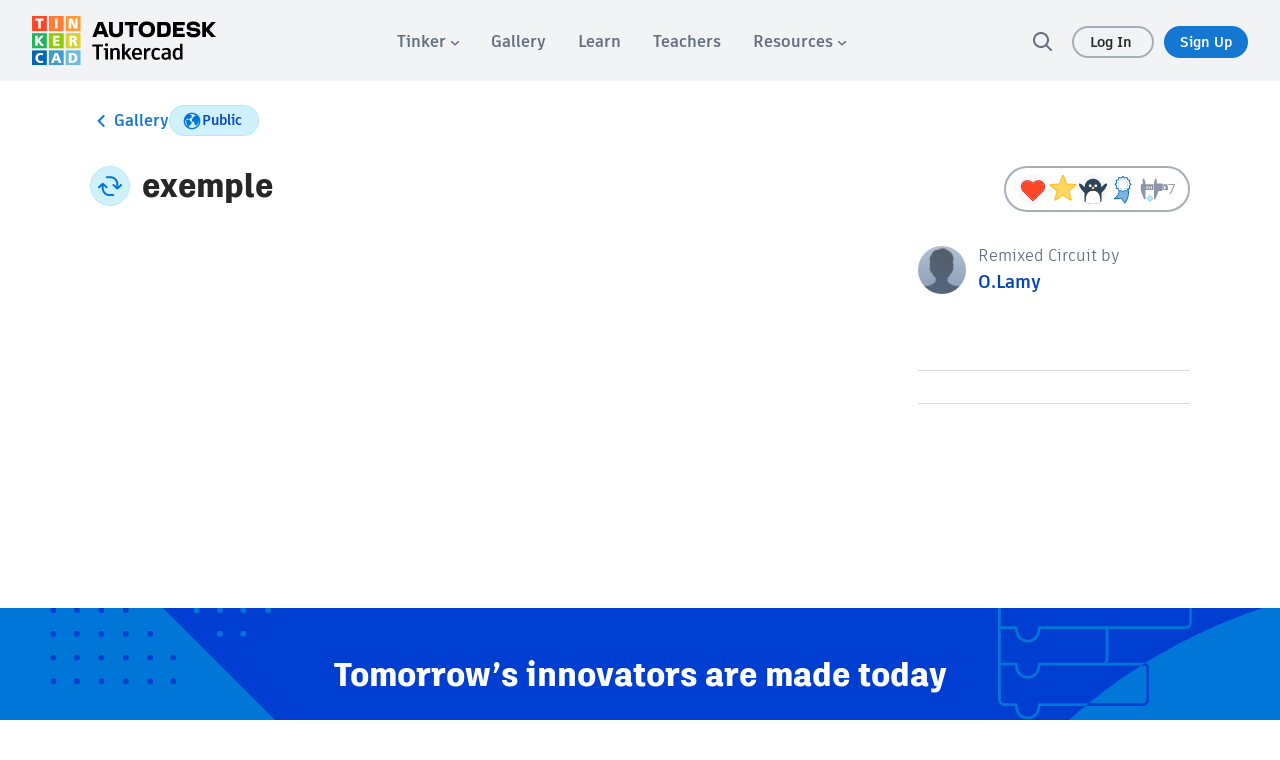

--- FILE ---
content_type: image/svg+xml
request_url: https://www.tinkercad.com/assets_fe_3lld40q/js/tinkercad-frontend/browser/assets/images/reaction-staff-pick.svg
body_size: 1116
content:
<svg xmlns="http://www.w3.org/2000/svg" viewBox="0 0 512 512"><rect width="512" height="512" fill="#fff"/><path d="M331.88,295.72a8,8,0,0,1-10.25,5.91L291.53,292a8,8,0,0,0-8.34,2.24l-21.28,23.35a8,8,0,0,1-11.82,0l-21.28-23.35a8,8,0,0,0-8.34-2.24l-21.94,7c-.14,20-3.94,36.48-12.26,52.11-7,13.21-16.86,25-28.54,37.32-6.69,7.06-14.54,14.84-23.17,23.4L132,414.43l82.84-10.64a23.92,23.92,0,0,1,21.87,8.94c6.12,7.81,15.15,19.67,24.89,32.48l2.28,3c8.27,10.87,17,22.28,24.9,32.56,13.88-20.87,32-50.3,42.91-91,8.7-32.42,12.94-72.48,6.17-121.32Z" fill="#0066b6" opacity="0.5" style="isolation:isolate"/><path d="M344.73,258.75a8,8,0,0,0-6.1,6.1l-.79,3.58c6.77,48.84,2.53,88.9-6.17,121.32-10.93,40.73-29,70.16-42.91,91-7.94-10.28-16.63-21.69-24.9-32.56l-2.28-3c-9.74-12.81-18.77-24.67-24.89-32.48a23.92,23.92,0,0,0-21.87-8.94L132,414.43l2.58-2.57c8.63-8.56,16.48-16.34,23.17-23.4,11.68-12.33,21.51-24.11,28.54-37.32,8.32-15.63,12.12-32.1,12.26-52.11l-8.16,2.6a8,8,0,0,1-7.85-1.75c-.58,42.44-19.74,61.45-58.92,100.32-6.11,6.06-12.71,12.61-19.8,19.8a7.86,7.86,0,0,0,6.65,13.32l106.41-13.66a7.9,7.9,0,0,1,7.24,2.95c6.05,7.7,15,19.47,24.78,32.33,11.27,14.83,23.65,31.11,34,44.3a8.16,8.16,0,0,0,13.17-.55l1.48-2.2C322.73,459,373,384.43,352.31,257.09Z" fill="#0066b6" fill-rule="evenodd"/><path d="M363.38,191.49l16.86-15.37-16.86-15.36a24.05,24.05,0,0,1-6.7-25L363.6,114l-22.29-4.87A24.05,24.05,0,0,1,323,90.81l-4.88-22.29-21.74,6.93a24,24,0,0,1-25-6.71L256,51.88,240.64,68.74a24,24,0,0,1-25,6.71l-21.74-6.93L189,90.81a24.05,24.05,0,0,1-18.31,18.32L148.4,114l6.92,21.74a24.05,24.05,0,0,1-6.7,25l-16.86,15.36,16.86,15.36a24.07,24.07,0,0,1,6.7,25l-6.92,21.73,22.29,4.88A24,24,0,0,1,189,261.44l4.88,22.28,21.73-6.92a24,24,0,0,1,25,6.7L256,300.37l15.36-16.87a24,24,0,0,1,25-6.7l21.74,6.92L323,261.43a24,24,0,0,1,18.31-18.31l22.29-4.88-6.92-21.73A24,24,0,0,1,363.38,191.49ZM256,248.12a72,72,0,1,1,72-72A72.08,72.08,0,0,1,256,248.12Z" fill="#fff"/><path d="M397.51,182a8,8,0,0,0,0-11.83l-23.35-21.28a8,8,0,0,1-2.24-8.34l9.59-30.1a8,8,0,0,0-5.92-10.24L344.73,93.5a8,8,0,0,1-6.1-6.11l-6.75-30.86a8,8,0,0,0-10.25-5.92l-30.1,9.59A8,8,0,0,1,283.19,58L261.91,34.61a8,8,0,0,0-11.82,0L228.81,58a8,8,0,0,1-8.34,2.24l-30.1-9.59a8,8,0,0,0-10.25,5.92l-6.75,30.86a8,8,0,0,1-6.1,6.11l-30.86,6.75a8,8,0,0,0-5.92,10.24l9.59,30.1a8,8,0,0,1-2.24,8.34l-23.35,21.28a8,8,0,0,0,0,11.83l23.35,21.27a8,8,0,0,1,2.24,8.34l-9.59,30.11A8,8,0,0,0,136.41,252l30.86,6.75a8,8,0,0,1,6.1,6.1l6.75,30.87a8,8,0,0,0,10.25,5.91l30.1-9.59a8,8,0,0,1,8.34,2.24l21.28,23.35a8,8,0,0,0,11.82,0l21.28-23.35a8,8,0,0,1,8.34-2.24l30.1,9.59a8,8,0,0,0,10.25-5.91l6.75-30.87a8,8,0,0,1,6.1-6.1L375.59,252a8,8,0,0,0,5.92-10.24l-9.59-30.11a8,8,0,0,1,2.24-8.34Zm-40.83,34.47,6.92,21.73-22.29,4.88A24,24,0,0,0,323,261.43l-4.88,22.29-21.74-6.92a24,24,0,0,0-25,6.7L256,300.37,240.63,283.5a24,24,0,0,0-25-6.7l-21.73,6.92L189,261.44a24,24,0,0,0-18.31-18.32l-22.29-4.88,6.92-21.73a24.07,24.07,0,0,0-6.7-25l-16.86-15.36,16.86-15.36a24.05,24.05,0,0,0,6.7-25L148.4,114l22.29-4.87A24.05,24.05,0,0,0,189,90.81l4.88-22.29,21.74,6.93a24,24,0,0,0,25-6.71L256,51.88l15.36,16.86a24,24,0,0,0,25,6.71l21.74-6.93L323,90.81a24.05,24.05,0,0,0,18.31,18.32L363.6,114l-6.92,21.74a24.05,24.05,0,0,0,6.7,25l16.86,15.36-16.86,15.37A24,24,0,0,0,356.68,216.51Z" fill="#0066b6" fill-rule="evenodd"/><path d="M256,104.12a72,72,0,1,1-72,72,72.08,72.08,0,0,1,72-72m0-16a88,88,0,1,0,88,88,88,88,0,0,0-88-88Z" fill="#bedef6"/><path d="M256,104.12a72,72,0,1,1-72,72,72.08,72.08,0,0,1,72-72" fill="#fff"/></svg>

--- FILE ---
content_type: text/javascript
request_url: https://www.tinkercad.com/assets_fe_3lld40q/js/tinkercad-frontend/browser/chunk-EIMHDN3N.js
body_size: 466
content:
import{B as d,E as m,m as p}from"./chunk-RFBINYJD.js";import{Q as u,T as a,j as h,ld as c,n as l,x as f,xc as g}from"./chunk-7S5R3NG3.js";var T=(()=>{let t=class t{constructor(e,i,o){this.authService=e,this.router=i,this.tinkerpowerService=o,this.targetURL="/dashboard/"}canActivate(e,i){let o=e.data.allowLoggedInAccountUsersIfThisTinkerpowerIsSet&&this.tinkerpowerService.cookieEnabled(e.data.allowLoggedInAccountUsersIfThisTinkerpowerIsSet)?this.tinkerpowerService.cookieEnabled(e.data.allowLoggedInAccountUsersIfThisTinkerpowerIsSet):!1;if(this.authService.getUser()&&this.authService.getUser().id===c.id)return!0;let s=this.targetURL;try{if(e.queryParamMap.get("next")){let r=new URL(decodeURIComponent(e.queryParamMap.get("next")),window.top.location.href);r.origin==window.top.location.origin&&(s=r.href)}}catch(r){console.info(r)}return this.authService.login().pipe(l(()=>e.queryParams.isGoogleAuth==="true"?!0:o?o&&this.authService.getUser().classSeat?(window.top.location.href=s,!1):!0:(window.top.location.href=s,!1)),f(r=>(console.log(r.message),this.authService.setUser(new p(c)),h(!0))))}checkLogin(e){return console.log("guard here...",this.authService.isLoggedIn),this.authService.isLoggedIn.getValue()?!0:(this.authService.redirectUrl=e,console.log(e),this.router.navigate(["/login"]),!1)}};t.\u0275fac=function(i){return new(i||t)(a(m),a(g),a(d))},t.\u0275prov=u({token:t,factory:t.\u0275fac});let n=t;return n})();export{T as a};


--- FILE ---
content_type: image/svg+xml
request_url: https://www.tinkercad.com/assets_fe_3lld40q/js/tinkercad-frontend/browser/assets/images/reaction-keep-going.svg
body_size: 415
content:
<svg xmlns="http://www.w3.org/2000/svg" viewBox="0 0 512 512"><rect width="512" height="512" fill="#fff"/><path d="M200,379.11,236.89,416,200,452.89,163.11,416,200,379.11M200,360a8.46,8.46,0,0,0-6,2.49L146.49,410a8.5,8.5,0,0,0,0,12l47.5,47.5a8.5,8.5,0,0,0,12,0l47.5-47.5a8.5,8.5,0,0,0,0-12L206,362.49a8.46,8.46,0,0,0-6-2.49Z" fill="#7fcbe3"/><path d="M508,176H436a4,4,0,0,0-4,4v88a4,4,0,0,0,4,4h72a4,4,0,0,0,4-4V180A4,4,0,0,0,508,176Zm-44,72a8,8,0,0,1-16,0V216a8,8,0,0,1,16,0Z" fill="#8d96a6"/><path d="M421.66,173.66l-11.32-11.32a8,8,0,0,0-5.65-2.34H320V88a8,8,0,0,0-8-8H301.54a8,8,0,0,0-7.49,5.19l-21.54,57.45a7.94,7.94,0,0,0-.51,2.81V424a8,8,0,0,0,8,8h10.32a8,8,0,0,0,7.56-5.36l53.67-137.36a7.08,7.08,0,0,0,.33-1.28h52.81a8,8,0,0,0,5.65-2.34l11.32-11.32a8,8,0,0,0,2.34-5.65V179.31A8,8,0,0,0,421.66,173.66Z" fill="#8d96a6"/><polyline points="200 379.11 236.9 416 200 452.89 163.1 416 200 379.11" fill="#bfe5f1"/><rect x="144" y="208" width="16" height="48" rx="8" fill="#fff"/><rect x="184" y="208" width="16" height="48" rx="8" fill="#fff"/><rect x="224" y="208" width="16" height="48" rx="8" fill="#fff"/><rect x="448" y="208" width="16" height="48" rx="8" fill="#fff"/><path d="M260,176H128V145.45a7.94,7.94,0,0,0-.51-2.81L106,85.19A8,8,0,0,0,98.46,80H88a8,8,0,0,0-8,8v80a8,8,0,0,1-8,8H56a8,8,0,0,0-8,8V286.64a7.92,7.92,0,0,0,.45,2.64l53.67,137.36a8,8,0,0,0,7.56,5.36H120a8,8,0,0,0,8-8V272H260a4,4,0,0,0,4-4V180A4,4,0,0,0,260,176ZM160,248a8,8,0,0,1-16,0V216a8,8,0,0,1,16,0Zm40,0a8,8,0,0,1-16,0V216a8,8,0,0,1,16,0Zm40,0a8,8,0,0,1-16,0V216a8,8,0,0,1,16,0Z" fill="#8d96a6"/></svg>

--- FILE ---
content_type: text/javascript
request_url: https://www.tinkercad.com/assets_fe_3lld40q/js/tinkercad-frontend/browser/chunk-YY2QV4BU.js
body_size: 704
content:
import{e as y}from"./chunk-B6LRJXCQ.js";import{Ba as r,Ca as d,La as f,Na as g,R as p,Wa as a,Xa as s,eb as c,fb as l,hb as u,ua as m,yc as h}from"./chunk-7S5R3NG3.js";var k=["*"],M=(()=>{let t=class t{};t.\u0275fac=function(n){return new(n||t)},t.\u0275cmp=r({type:t,selectors:[["tk-filter-list"]],standalone:!1,ngContentSelectors:k,decls:2,vars:0,template:function(n,o){n&1&&(c(),a(0,"ul"),l(1),s())},styles:["@keyframes _ngcontent-%COMP%_shine{to{background-position-x:-200%}}@media (max-width: 980px){[_nghost-%COMP%]{width:100%}}[_nghost-%COMP%]   ul[_ngcontent-%COMP%]{display:flex;margin:0;padding:0}@media (max-width: 720px){[_nghost-%COMP%]   ul[_ngcontent-%COMP%]{justify-content:flex-start;padding:12px 0;overflow-x:scroll}[_nghost-%COMP%]   ul[_ngcontent-%COMP%]::-webkit-scrollbar{display:none;-ms-overflow-style:none;scrollbar-width:none}}"]});let e=t;return e})();var v=["*"],w=(()=>{let t=class t{constructor(){this.canonical="",this.isActive=!0}};t.\u0275fac=function(n){return new(n||t)},t.\u0275cmp=r({type:t,selectors:[["tk-filter-pill"]],inputs:{link:"link",params:"params",canonical:"canonical",isActive:"isActive",fragment:"fragment"},standalone:!1,ngContentSelectors:v,decls:3,vars:7,consts:[["queryParamsHandling","merge",3,"id","routerLink","queryParams","fragment"]],template:function(n,o){n&1&&(c(),a(0,"li")(1,"a",0),l(2),s()()),n&2&&(m(),g("active-link",o.isActive),u("id","filter-",o.canonical,""),f("routerLink",o.link)("queryParams",o.params)("fragment",o.fragment))},dependencies:[h],styles:["@keyframes _ngcontent-%COMP%_shine{to{background-position-x:-200%}}[_nghost-%COMP%]{list-style-type:none;min-width:fit-content}[_nghost-%COMP%]     a{word-wrap:break-word;cursor:pointer;border-radius:50px;font-size:15px;padding:5px 16px;margin-right:5px;font-weight:700;color:#282727;text-decoration:none}[_nghost-%COMP%]     a.active-link{background:#0044c9;color:#fff}[_nghost-%COMP%]     a:hover{color:#282727;background-color:#d0d5db!important}"]});let e=t;return e})();var S=(()=>{let t=class t{};t.\u0275fac=function(n){return new(n||t)},t.\u0275mod=d({type:t}),t.\u0275inj=p({imports:[y]});let e=t;return e})();export{M as a,w as b,S as c};


--- FILE ---
content_type: text/javascript
request_url: https://www.tinkercad.com/assets_fe_3lld40q/js/tinkercad-frontend/browser/chunk-RFBINYJD.js
body_size: 18068
content:
import{$c as g,$d as j,B as Dt,Cd as Nt,Ed as Bt,Fd as Mt,H as Lt,Hc as m,I as _t,Ic as Pt,Kc as vt,M as bt,Mc as b,Oc as V,Q as C,T as _,Tc as T,U as H,_d as W,a as $,ae as N,b as G,c as z,ed as X,ic as F,id as y,j as It,jc as yt,k as Et,ld as Q,mc as wt,n as p,nd as O,p as St,q as Ct,rd as A,sd as kt,t as At,u as Ut,ud as xt,wd as Ft,x as S,xc as Z,z as Rt}from"./chunk-7S5R3NG3.js";import{a as Xt}from"./chunk-6SJAPNG2.js";import{a as Tt,e as Zt}from"./chunk-CHK7CJWB.js";var w={production:!0,TINKERCAD_V2_ENDPOINT:"https://api-reader.tinkercad.com",INSTRUCTABLES_JSONAPI_ENDPOINT:"https://ibles-api.tinkercad.com/json-api",INSTRUCTABLES_TYPESENSE_SEARCH:"https://ibles-api.tinkercad.com/collections/projects/documents/search",INSTRUCTABLES_CONTENT:"https://ibles-content.tinkercad.com",CSG_ENDPOINT:"https://csg.tinkercad.com",STATIC_CONTENT_ENDPOINT:"",ASSET_FOLDER:"",IMAGES:"/images",HOST:"https://www.tinkercad.com",RECAPTCHA_SITE_KEY:"6LdoFbEUAAAAAHzRmSSadntUVx2s-daq8ewPv1KS",O2ConsumerKey:"94263e8d-351b-4c7b-9b07-a582380dac91",O2Host:"https://accounts.autodesk.com",AUTODESK_PROFILE_HOST:"https://profile.autodesk.com",THINGIVERSE_CLIENT_ID:"f0e0cd832ae1662d5536",FORGE_HOST:"https://developer.api.autodesk.com",FORGE_CLIENT_ID:"xxZ3WC4v3pr8XWQuAYTjJ3vxrSJbGhj4",CONTENTFUL_HOST:"www.tinkercad.com",CONTENTFUL_ACCESS_TOKEN:"2S1whBR1jkdivB6wuqq6zAPqdah2wFzvTOgb2t3C1jw"};var et=(()=>{let t=class t{enable(s){let i=new Date;i.setTime(i.getTime()+1e3*60*60*24*365),document.cookie="feature-"+s.toLowerCase()+"=1;path=/;expires="+i,console.log(s,"was enabled.")}disable(s){document.cookie="feature-"+s.toLowerCase()+"=;path=/;expires=Mon, 01 May 2017 00:00:01 GMT;",console.log(s,"was disabled.")}set(s,i){s&&(i?this.enable(s):this.disable(s))}cookieEnabled(s){let i=document.cookie.split("; ");for(let n in i)if(n){let a=i[n].split("=")[0],o=i[n].split("=")[1];if(a==="feature-"+s.toLowerCase())return parseInt(o,10)===1}return!1}hasCookie(s){let i=document.cookie.split("; ");for(let n in i)if(n&&i[n].split("=")[0]==="feature-"+s.toLowerCase())return!0;return!1}getURLParam(s){let n=window.location.href.split(/[?,&]+/);n.shift();for(let a=0;a<n.length;a++){let o=n[a].split("=");if(o[0]==s)return o[1]}return null}triggerByURL(s){let i=this.getURLParam(s);i=="true"?this.enable(s):i=="false"&&this.disable(s)}isEnabled(s){return $.create(i=>{if(this.hasCookie(s))return i.next(this.cookieEnabled(s));let n=window.FeatureFlags;if(n)try{n.waitUntilReady().then(()=>i.next(n.checkFlag(s)))}catch(a){return console.error("error initializing ld",a),i.next(!1)}else return i.next(!1)})}waitForLaunchDarkly(){return $.create(s=>{let i=window.FeatureFlags;if(i)i.waitUntilReady().then(()=>s.next());else return s.next()})}};t.\u0275fac=function(i){return new(i||t)},t.\u0275prov=C({token:t,factory:t.\u0275fac});let r=t;return r})();var ye=(()=>{let t=class t{constructor(s,i){this.router=s,this.tinkerpowerService=i}canActivate(s){return this.tinkerpowerService.isEnabled(s.data.tinkerpower).pipe(p(i=>(i||(s.data.redirectUrl?this.router.navigate(s.data.redirectUrl,{replaceUrl:!0}):this.router.navigate(["/"],{replaceUrl:!0})),i)))}};t.\u0275fac=function(i){return new(i||t)(_(Z),_(et))},t.\u0275prov=C({token:t,factory:t.\u0275fac});let r=t;return r})();var P=function(r){return r.DASHBOARD="dashboard",r.ACTIVITIES="activities",r.TUTORIALS="tutorials",r.BIN="bin",r.OTHER="other",r.COLLECTION="collection",r.CLASSROOMS="classrooms",r}(P||{}),jt=function(r){return r.MODAL="modal",r.CARD="card",r}(jt||{}),h=function(r){return r.PROPERTIES="properties",r.DUPLICATE="duplicate",r.ADD_TO_ACTIVITIES="addToActivities",r.ADD_TO_COLLECTION="addToCollection",r.REMOVE_FROM_ACTIVITIES="removeFromActivities",r.DELETE="delete",r.SUBMIT_TO_CHALLENGE="submitToChallenge",r.REMOVE_FROM_CHALLENGE="removeFromChallenge",r.RESTORE="restore",r.BAN="ban",r.REMOVE_FROM_COLLECTION="removeFromCollection",r.VERSION_HISTORY="versionHistory",r.CONVERT="convertToDesign",r.RESET="resetTutorial",r.VIEW_TUTORIAL="viewTutorial",r}(h||{});var v=function(r){return r[r.LIKE=0]="LIKE",r[r.AMAZING=1]="AMAZING",r[r.WOW=2]="WOW",r[r.STAFF=3]="STAFF",r[r.WIP=4]="WIP",r}(v||{}),k=function(r){return r.LIKE="reactions.reaction-like",r.AMAZING="reactions.reaction-awesome",r.WOW="reactions.reaction-wow",r.STAFF="reactions.reaction-staff-pick",r.WIP="reactions.reaction-wip",r}(k||{}),Jt=function(r){return r.EMPTY="empty",r.DROPDOWN="dropdown",r.VALUE="value",r}(Jt||{}),x=function(r){return r.EMPTY="images/reaction-empty.svg",r.LIKE="images/reaction-like.svg",r.AMAZING="images/reaction-awesome.svg",r.WOW="images/reaction-wow.svg",r.STAFF="images/reaction-staff-pick.svg",r.WIP="images/reaction-keep-going.svg",r}(x||{});var $t={\u00C0:"A",\u00C1:"A",\u00C2:"A",\u00C3:"A",\u00C4:"A",\u00C5:"A",\u00C6:"AE",\u00C7:"C",\u00C8:"E",\u00C9:"E",\u00CA:"E",\u00CB:"E",\u00CC:"I",\u00CD:"I",\u00CE:"I",\u00CF:"I",\u00D0:"D",\u00D1:"N",\u00D2:"O",\u00D3:"O",\u00D4:"O",\u00D5:"O",\u00D6:"O",\u0150:"O",\u00D8:"O",\u00D9:"U",\u00DA:"U",\u00DB:"U",\u00DC:"U",\u0170:"U",\u00DD:"Y",\u00DE:"TH",\u00DF:"ss",\u00E0:"a",\u00E1:"a",\u00E2:"a",\u00E3:"a",\u00E4:"a",\u00E5:"a",\u00E6:"ae",\u00E7:"c",\u00E8:"e",\u00E9:"e",\u00EA:"e",\u00EB:"e",\u00EC:"i",\u00ED:"i",\u00EE:"i",\u00EF:"i",\u00F0:"d",\u00F1:"n",\u00F2:"o",\u00F3:"o",\u00F4:"o",\u00F5:"o",\u00F6:"o",\u0151:"o",\u00F8:"o",\u00F9:"u",\u00FA:"u",\u00FB:"u",\u00FC:"u",\u0171:"u",\u00FD:"y",\u00FE:"th",\u00FF:"y",\u03B1:"a",\u03B2:"b",\u03B3:"g",\u03B4:"d",\u03B5:"e",\u03B6:"z",\u03B7:"h",\u03B8:"8",\u03B9:"i",\u03BA:"k",\u03BB:"l",\u03BC:"m",\u03BD:"n",\u03BE:"3",\u03BF:"o",\u03C0:"p",\u03C1:"r",\u03C3:"s",\u03C4:"t",\u03C5:"y",\u03C6:"f",\u03C7:"x",\u03C8:"ps",\u03C9:"w",\u03AC:"a",\u03AD:"e",\u03AF:"i",\u03CC:"o",\u03CD:"y",\u03AE:"h",\u03CE:"w",\u03C2:"s",\u03CA:"i",\u03B0:"y",\u03CB:"y",\u0390:"i",\u0391:"A",\u0392:"B",\u0393:"G",\u0394:"D",\u0395:"E",\u0396:"Z",\u0397:"H",\u0398:"8",\u0399:"I",\u039A:"K",\u039B:"L",\u039C:"M",\u039D:"N",\u039E:"3",\u039F:"O",\u03A0:"P",\u03A1:"R",\u03A3:"S",\u03A4:"T",\u03A5:"Y",\u03A6:"F",\u03A7:"X",\u03A8:"PS",\u03A9:"W",\u0386:"A",\u0388:"E",\u038A:"I",\u038C:"O",\u038E:"Y",\u0389:"H",\u038F:"W",\u03AA:"I",\u03AB:"Y",\u015F:"s",\u015E:"S",\u0131:"i",\u0130:"I",\u011F:"g",\u011E:"G",\u0430:"a",\u0431:"b",\u0432:"v",\u0433:"g",\u0434:"d",\u0435:"e",\u0451:"yo",\u0436:"zh",\u0437:"z",\u0438:"i",\u0439:"j",\u043A:"k",\u043B:"l",\u043C:"m",\u043D:"n",\u043E:"o",\u043F:"p",\u0440:"r",\u0441:"s",\u0442:"t",\u0443:"u",\u0444:"f",\u0445:"h",\u0446:"c",\u0447:"ch",\u0448:"sh",\u0449:"sh",\u044A:"",\u044B:"y",\u044C:"",\u044D:"e",\u044E:"yu",\u044F:"ya",\u0410:"A",\u0411:"B",\u0412:"V",\u0413:"G",\u0414:"D",\u0415:"E",\u0401:"Yo",\u0416:"Zh",\u0417:"Z",\u0418:"I",\u0419:"J",\u041A:"K",\u041B:"L",\u041C:"M",\u041D:"N",\u041E:"O",\u041F:"P",\u0420:"R",\u0421:"S",\u0422:"T",\u0423:"U",\u0424:"F",\u0425:"H",\u0426:"C",\u0427:"Ch",\u0428:"Sh",\u0429:"Sh",\u042A:"",\u042B:"Y",\u042C:"",\u042D:"E",\u042E:"Yu",\u042F:"Ya",\u0404:"Ye",\u0406:"I",\u0407:"Yi",\u0490:"G",\u0454:"ye",\u0456:"i",\u0457:"yi",\u0491:"g",\u010D:"c",\u010F:"d",\u011B:"e",\u0148:"n",\u0159:"r",\u0161:"s",\u0165:"t",\u016F:"u",\u017E:"z",\u010C:"C",\u010E:"D",\u011A:"E",\u0147:"N",\u0158:"R",\u0160:"S",\u0164:"T",\u016E:"U",\u017D:"Z",\u0105:"a",\u0107:"c",\u0119:"e",\u0142:"l",\u0144:"n",\u015B:"s",\u017A:"z",\u017C:"z",\u0104:"A",\u0106:"C",\u0118:"e",\u0141:"L",\u0143:"N",\u015A:"S",\u0179:"Z",\u017B:"Z",\u0101:"a",\u0113:"e",\u0123:"g",\u012B:"i",\u0137:"k",\u013C:"l",\u0146:"n",\u016B:"u",\u0100:"A",\u0112:"E",\u0122:"G",\u012A:"i",\u0136:"k",\u013B:"L",\u0145:"N",\u016A:"u"},Gt=65,Ht=97,te=45;function ee(r){let t="";for(let e of r)t+=String.fromCharCode(e);return t}function st(r){let t=!1,e=0,s=-1,i=[],n;for(n of r){if(n===" "||n==="-")t&&(i.push(te),s=e,e++,t=!1);else if(n>="a"&&n<="z"||n>="0"&&n<="9")i.push(n.charCodeAt(0)),e++,t=!0;else if(n>="A"&&n<="Z")i.push(n.charCodeAt(0)-Gt+Ht),e++,t=!0;else if($t[n]!==void 0){let a=$t[n];for(let o of a)o>="A"&&o<="Z"?o=o.charCodeAt(0)-Gt+Ht:o=o.charCodeAt(0),i.push(o),e++;t=!0}if(e>64)break}return e===0?"":(e>64&&(s>=0&&e-s<16?i=i.slice(0,s):i=i.slice(0,64),e=i.length),ee(i))}function U(r,t){return r+"-"+st(t)}var Vt={colors:[{fill:"#F2A097",color:"#000000",opacity:"0.7"},{fill:"#E4212D",color:"#FFFFFF",opacity:"1"},{fill:"#8A191E",color:"#FFFFFF",opacity:"1"},{fill:"#FABD8E",color:"#000000",opacity:"0.7"},{fill:"#EE6B0A",color:"#FFFFFF",opacity:"1"},{fill:"#DF511F",color:"#FFFFFF",opacity:"1"},{fill:"#F8D98C",color:"#000000",opacity:"0.7"},{fill:"#FFD92F",color:"#000000",opacity:"0.7"},{fill:"#DDA32E",color:"#FFFFFF",opacity:"0.7"},{fill:"#C1E0B5",color:"#000000",opacity:"0.7"},{fill:"#3DAE40",color:"#FFFFFF",opacity:"1"},{fill:"#135E2F",color:"#FFFFFF",opacity:"1"},{fill:"#A7E5ED",color:"#000000",opacity:"0.7"},{fill:"#63C7D9",color:"#FFFFFF",opacity:"1"},{fill:"#1A4650",color:"#FFFFFF",opacity:"1"},{fill:"#7AC6E2",color:"#000000",opacity:"0.7"},{fill:"#0394C9",color:"#FFFFFF",opacity:"1"},{fill:"#02669C",color:"#FFFFFF",opacity:"1"},{fill:"#A4B6EA",color:"#000000",opacity:"0.7"},{fill:"#344B99",color:"#FFFFFF",opacity:"1"},{fill:"#1B3074",color:"#FFFFFF",opacity:"1"},{fill:"#CDB7E1",color:"#000000",opacity:"0.7"},{fill:"#73378D",color:"#FFFFFF",opacity:"1"},{fill:"#462975",color:"#FFFFFF",opacity:"1"},{fill:"#DCB689",color:"#000000",opacity:"0.7"},{fill:"#9F7046",color:"#FFFFFF",opacity:"1"},{fill:"#502E10",color:"#FFFFFF",opacity:"1"}]};var u=class u{static setAssetsPath(t){this.assetsPath=t}static setImagesPath(t){this.imagesPath=t}static setV2EndpointPath(t){this.V2EndpointPath=t}static setCSGEndpointPath(t){this.CSGEndpointPath=t}static setInstructablesContentPath(t){this.instructablesContentPath=t}static replaceContentHost(t=""){let e=/(https:\/\/content.instructables.com|https:\/\/cdn.instructables.com)/;return t.replace(e,this.instructablesContentPath)}static setThingiverseClientId(t){this.thingiverseClientId=t}static setO2ConsumerKey(t){this.O2ConsumerKey=t}static setRecaptchaSiteKey(t){this.recaptchaSiteKey=t}static setForgeHost(t){this.forgeHost=t}static setForgeClientId(t){this.forgeClientId=t}static setContentfulApiKey(t){this.contentfulKey=t}static setContentfulHost(t){this.contentfulHost=t}static extend(t,e){let s={};for(let i in t)t[i]&&(s[i]=t[i]);for(let i in e)Object.prototype.hasOwnProperty.call(s,i)||(s[i]=e[i]);return s}static assign(t,e){let s={};for(let i in t)t[i]!==void 0&&(s[i]=t[i]);for(let i in e)e[i]!==void 0&&(s[i]=e[i]);return s}static paramsToString(t){let e=new URLSearchParams(t).toString();return e!=null&&e.length?"?".concat(e):""}static getUserStatusString(t){return Pt[t]}static getEditURL(t){let e="/things/";return e+=U(t.id,t.description),e+="/edit",e+=t.migratedVersion==="1"?"v2":"",e}static runningInMetroApp(){return window&&window.external&&"notify"in window.external}static downloadInMetroApp(t,e,s,i=null){if(!this.runningInMetroApp())return;let n=new XMLHttpRequest;e==="GET"?(n.open("GET",t),n.responseType="arraybuffer",n.send()):e==="POST"&&(n.open("POST",t,!0),n.responseType="arraybuffer",n.setRequestHeader("Content-type","application/x-www-form-urlencoded"),n.setRequestHeader("X-CSRF-Token",i),n.send(s))}static isNative(){return window.NativeBridge&&window.NativeBridge.isNative()}static isMac(){return navigator.platform.toUpperCase().indexOf("MAC")>=0}static generateAssetPath(t){return this.assetsPath+"/assets/"+t}static generateInstructablesStaticPath({asset:t="",params:e={}}){return t.startsWith("http")||t.startsWith("//")?t:"".concat(this.instructablesContentPath,"/static/tinkercad/").concat(t).concat(this.paramsToString(e))}static generateImagePath(t){if(!t)return"";let e=t.indexOf("/images");return this.imagesPath+"/"+(e!==-1?t.slice(e+8):t)}static serializeObject(t){let e=[];return Object.keys(t).forEach(s=>{e.push("".concat(s,"=").concat(encodeURIComponent(t[s])))}),e.join("&")}static shuffleArray(t){let e,s,i;for(i=t.length;i;i--)e=Math.floor(Math.random()*i),s=t[i-1],t[i-1]=t[e],t[e]=s;return t}static createCookie(t,e,s,i,n,a){let o;if(s){let c=new Date;c.setTime(c.getTime()+s*24*60*60*1e3),o="; expires="+c.toUTCString()}else o="";document.cookie="".concat(t,"=").concat(e).concat(o,";path=").concat(a||"/").concat(n?";domain="+n:"").concat(i?";secure=1":"")}static readCookie(t){let e=t+"=",s=document.cookie.split(";");for(let i of s){for(;i.charAt(0)===" ";)i=i.substring(1,i.length);if(i.indexOf(e)===0)return i.substring(e.length,i.length)}return null}static eraseCookie(t){this.createCookie(t,"",-1)}static isWebGLSupported(){if(u._isWebGLSupported)return u._isWebGLSupported;try{let t=document.createElement("canvas");u._isWebGLSupported=!!(window.WebGLRenderingContext&&(t.getContext("webgl")||t.getContext("experimental-webgl")))}catch{u._isWebGLSupported=!1}return u._isWebGLSupported}static url(t){return t!==""&&t[0]!=="/"&&(t="/"+t),"".concat(document.location.protocol,"//").concat(document.location.host).concat(t)}static encodeUrl(t){return encodeURIComponent(t)}static addClass(t,e){t.classList.add(e)}static removeClass(t,e){t.classList.remove(e)}static toggleClass(t,e){t.classList.toggle(e)}static hasClass(t,e){return t.classList.contains(e)}static stripTextForRegex(t){return t=t.replace(/[-[\]{}()*+?.,\\^$|#]/g,"\\$&"),t=t.replace(/(\s){1}/g,"\\s"),t}static shuffle(t){for(let e=t.length-1;e>0;e--){let s=Math.floor(Math.random()*(e+1));[t[e],t[s]]=[t[s],t[e]]}return t}static generateGradient(t,e,s){return{background:s?"linear-gradient(".concat(t," 0%, ").concat(e," 50%, ").concat(s," 100%)"):"linear-gradient(".concat(t," 0%, ").concat(e," 100%)"),filter:"progid:DXImageTransform.Microsoft.gradient( startColorstr='".concat(t,"', endColorstr='").concat(s,"',GradientType=0 )")}}static migrateHashBasedURL(t){let e=t;if(e.indexOf("/#/")!=-1){let s=new URL(t);e=e.replace(s.pathname+"#","")}return e}static uniqBy(t,e){let s=typeof e=="function"?e:a=>a[e],i=t.reduce((a,o)=>{let c=s(o);return a.has(c)||a.set(c,o),a},new Map),n=[];return i.forEach(a=>{n.push(a)}),n}static isNumber(t){return typeof t=="number"}static isNumberFinite(t){return u.isNumber(t)&&isFinite(t)}static rateLimit(t,e,s,i){let n=e,a=new z(n),o=()=>a.next(--n),c=()=>a.next(++n),f=a.pipe(p(M=>M>0));return t.pipe(St(M=>f.pipe(Rt(1),p(zt=>zt?(o(),At(s,i).subscribe(c),{value:M,count:n}):null))))}static pollingLoad(t,e=5,s=1e3,i=0,n=new G){return Ct(()=>t).pipe(Lt(o=>o.pipe(_t((c,f)=>{if(c>=e)throw f;return c+1},0),Dt(()=>Ut(i*s)))),bt(n))}static generateUserIdentifier(t){return t===""?"":t.replace(/[^\p{L}\p{N}]/gu,"").substring(0,Nt).toLowerCase()}static sanitizeStudentNameInput(t){return t.trim()}static getForgeLoginUrl(t="/",e=[],s){let i="".concat(this.V2EndpointPath,"/auth/oauth2-callback"),n={nextUrl:t};e.map(c=>{c=c.split("="),n[c[0]]=c[1]});let a=btoa(JSON.stringify(n)),o="".concat(this.forgeHost,"/authentication/v2/authorize?response_type=code&client_id=").concat(this.forgeClientId)+"&redirect_uri=".concat(encodeURIComponent(i),"&state=").concat(a,"&scope=").concat(encodeURIComponent("data:read data:write data:create bucket:create bucket:read code:all"));switch(s){case"AP":o+="&social_provider=apple";break;case"GO":o+="&social_provider=google";break;case"FB":o+="&social_provider=facebook";break;case"WL":o+="&social_provider=microsoft";break;default:break}return o}static getUrlToSignIn(t="/",e,s,i,n){return Bt+"?next=".concat(encodeURIComponent(t)).concat(e?"&sociallogin="+e:"")+(s?"&teacherAgreement=1":"")+(i?"&joinClassCode=".concat(i):"")+(n?"&toTeacherAgreement=".concat(encodeURIComponent("/teacher-agreement")):"")}static redirectToSignIn(t="/",e,s,i,n){document.location.href=u.getUrlToSignIn(t,e,s,i,n)}static getUrlToSignUp(t="/",e){return Mt+"?next=".concat(encodeURIComponent(t))+(e?"&teacherAgreement=1":"")}static redirectToSignUp(t="/",e){document.location.href=u.getUrlToSignUp(t,e)}static generateClassroomcodeURL(t){return"".concat(u.getCurrentDomain(),"joinclass/").concat(t)}static generateJoinclassURL(){return"".concat(u.getCurrentDomain(),"joinclass")}static generateCoTeachersInviteURL(t){return"".concat(u.getCurrentDomain(),"co-teacher/join/").concat(t)}static getCurrentDomain(t=!1){return"".concat(document.location.protocol?document.location.protocol:"http:","//").concat(document.location.hostname).concat(document.location.port?":"+document.location.port:"").concat(t?"":"/")}static enumToObject(t){return Object.keys(t).reduce((e,s)=>(e[s]=t[s],e),{})}static getHeaderDataFromRoute(t){return t.snapshot.data&&t.snapshot.data.headerType!==void 0&&t.snapshot.data.headerType!==null?t.snapshot.data.headerType:kt.SOLID}static getAnnouncementsVisibleCheckRoute(t){return t.snapshot.data&&t.snapshot.data.announcementsVisible!==void 0&&t.snapshot.data.announcementsVisible!==null?t.snapshot.data.announcementsVisible:!0}static LogoutURL(t,e){return"".concat(t,"/auth/logout?ftok=").concat(e)}static cleanClassroomCode(t,e){let s=t;return t===null&&(s=e),s.replace(/[\s_]/g,"").toUpperCase()}static getAvailableReactions(){return[{type:v.LIKE,label:k.LIKE,total:0,formattedTotal:this.intToString(0),selected:!1,status:"0",svg:x.LIKE},{type:v.AMAZING,label:k.AMAZING,total:0,formattedTotal:this.intToString(0),selected:!1,status:"0",svg:x.AMAZING},{type:v.WOW,label:k.WOW,total:0,formattedTotal:this.intToString(0),selected:!1,status:"0",svg:x.WOW},{type:v.STAFF,label:k.STAFF,total:0,formattedTotal:this.intToString(0),selected:!1,status:"0",svg:x.STAFF},{type:v.WIP,label:k.WIP,total:0,formattedTotal:this.intToString(0),selected:!1,status:"0",svg:x.WIP}]}static intToString(t){return t<=9999?t.toString():t<=999999?Number((t/1e3).toFixed(1))+"K":Number((t/1e6).toFixed(1))+"M"}static calculateBackgroundColor(t){let e=Vt.colors,s=null;if(t.length===0)return s;for(let i=0;i<t.length;i++)s=t.charCodeAt(i)+((s<<5)-s);return s=(s%e.length+e.length)%e.length,e[s]}static getDesignDropdownSettings(t=P.OTHER){let e={mode:t,options:new Map};switch(t){case P.BIN:e.options.set(h.PROPERTIES,!1),e.options.set(h.DUPLICATE,!1),e.options.set(h.DELETE,!1),e.options.set(h.RESTORE,!0);break;case P.CLASSROOMS:e.options.set(h.PROPERTIES,!0),e.options.set(h.DUPLICATE,!0),e.options.set(h.DELETE,!0),e.options.set(h.BAN,!0);break;case P.COLLECTION:e.options.set(h.PROPERTIES,!0),e.options.set(h.DUPLICATE,!0),e.options.set(h.ADD_TO_ACTIVITIES,!0),e.options.set(h.REMOVE_FROM_COLLECTION,!0),e.options.set(h.DELETE,!0);break;case P.TUTORIALS:e.options.set(h.PROPERTIES,!0),e.options.set(h.CONVERT,!0),e.options.set(h.RESET,!0),e.options.set(h.ADD_TO_ACTIVITIES,!1),e.options.set(h.ADD_TO_COLLECTION,!1),e.options.set(h.REMOVE_FROM_ACTIVITIES,!1),e.options.set(h.DELETE,!0),e.options.set(h.VIEW_TUTORIAL,!0);break;default:e.options.set(h.PROPERTIES,!0),e.options.set(h.DUPLICATE,!0),e.options.set(h.ADD_TO_ACTIVITIES,!1),e.options.set(h.ADD_TO_COLLECTION,!1),e.options.set(h.REMOVE_FROM_ACTIVITIES,!1),e.options.set(h.DELETE,!0)}return e}static isMobile(){if(window.innerWidth<=720)return!0;if(window.innerWidth>720)return!1}static isMediumScreen(){if(window.innerWidth<=1200)return!0;if(window.innerWidth>1200)return!1}static isWithinScreenWidth(t){if(window.innerWidth<=t)return!0;if(window.innerWidth>t)return!1}static debounce(t=150){return function(e,s,i){let n=Symbol(),a=i.value;return i.value=function(...o){clearTimeout(this[n]),this[n]=setTimeout(()=>a.apply(this,o),t)},i}}static escapeString(t=""){if(document){let e=document.createTextNode(t),s=document.createElement("p");return s.appendChild(e),s.innerHTML}else return t.replaceAll("&","&amp;").replaceAll("<","&lt;").replaceAll(">","&gt;").replaceAll('"',"&quot;").replaceAll("'","&#039;")}static verifyAbsoluteRedirect(t){let e=!1;try{let s=new URL(t);/(\.|^)tinkercad\.com$/i.test(s.hostname)&&(e=!0)}catch{new URL(t,"https://www.tinkercad.com").hostname==="www.tinkercad.com"&&(e=!0)}return e||console.warn("Invalid redirect URL:",t),e}static returnToDashboard(t,e){let s=e.asmType=="tinkercad"?"3d":e.asmType;t.navigate(["/dashboard/designs/".concat(s)])}};u.assetsPath="",u.imagesPath="",u.V2EndpointPath="",u.CSGEndpointPath="",u.instructablesContentPath="",u.thingiverseClientId="",u.O2ConsumerKey="",u.recaptchaSiteKey="",u.forgeHost="",u.forgeClientId="",u.contentfulKey="",u.contentfulHost="",u._isWebGLSupported=void 0;var d=u;var Ot=(()=>{let t=class t{constructor(){this.config={},this.setAPIEndpoint("TINKERCAD_V2_ENDPOINT",w.TINKERCAD_V2_ENDPOINT),this.setAPIEndpoint("INSTRUCTABLES_JSONAPI_ENDPOINT",w.INSTRUCTABLES_JSONAPI_ENDPOINT),this.setAPIEndpoint("INSTRUCTABLES_TYPESENSE_SEARCH",w.INSTRUCTABLES_TYPESENSE_SEARCH),this.setAPIEndpoint("CSG_ENDPOINT",w.CSG_ENDPOINT),this.setAPIEndpoint("ASSET_FOLDER",w.ASSET_FOLDER),this.setAPIEndpoint("IMAGES",w.IMAGES),this.setAPIEndpoint("O2_HOST",w.O2Host)}setAPIEndpoint(s,i){this.config[s]=i}getAPIEndpoint(s){return this.config[s]===void 0&&console.warn(s,this.config[s],"not found"),this.config[s]}};t.\u0275fac=function(i){return new(i||t)},t.\u0275prov=C({token:t,factory:t.\u0275fac,providedIn:"root"});let r=t;return r})();var Y=class r{constructor(t){if(this.id=t.id,this.maxrev=t.maxrev||t.maxRev||-1,this.active=t.active,this.mtime=Object.prototype.hasOwnProperty.call(t,"mtime")?(t.mtime+"").substring(0,13):"",this.btime=Object.prototype.hasOwnProperty.call(t,"btime")?(t.btime+"").substring(0,13):"",this.dtime=Object.prototype.hasOwnProperty.call(t,"deleted_time")?(t.deleted_time+"").substring(0,13):"",this.questId=t.quest_id||t.questId||"",this.questRev=t.quest_rev||t.questRev||"",this.srcId=t.src_id||t.srcId||"",this.srcRev=t.src_rev||t.srcRev||"",this.description=Array.isArray(t.description)?t.description[0]:t.description||"",this.descriptionText=Array.isArray(t.asm_description)?t.asm_description[0]:t.asm_description||t.asmDescription||"",this.status=Number(t.status),this.permission=Number(t.permission),this.lastSeenCommentStamp=t.last_seen_comment_stamp||t.lastSeenCommentStamp||"",this.lastSeenLikeStamp=t.last_seen_like_stamp||t.lastSeenLikeStamp,this.defaultImageId=t.default_image_id||t.defaultImageId||"",this.licenseId=Number(t.license_id||t.licenseId||0),this.srcLicenseId=t.src_license_id||t.srcLicenseId||"",this.projectId=t.project_id||t.projectId||"-1",this.lessonId=t.lesson_id||t.lessonId||"",this.lessonRev=t.lesson_rev||t.lessonRev||"",this.numberLikes=t.number_likes||t.numberLikes||0,this.numberRemixes=t.copy_count||t.numberRemixes||0,this.numberComments=t.number_comments||t.numberComments||0,this.migratedVersion=t.migrated_version||t.migratedVersion||"",this.lessonLaststep=t.lesson_laststep||t.lessonLaststep||"",this.lessonStep=t.lesson_step||t.lessonStep||"",this.lessonv2Id=t.lessonv2_id||t.lessonv2Id||"",this.lessonv2ProjectId=t.lessonv2_project_id||t.lessonv2ProjectId||"",this.asmType=Array.isArray(t.asm_type)?t.asm_type[0]:t.asm_type||t.asmType||"",this.sharecode=t.sharecode?t.sharecode:{},this.challengeId=t.challenge_id,this.challengeStatus=t.design_status,this.challenge=t.challenge,this.isChallengeFavorite=t.is_challenge_favorite,t.asm_tags||t.asmTags){let c;try{if(t.asm_tags||t.asmTags){let f=t.asm_tags||t.asmTags||"";Array.isArray(f)&&(f=f[0]),c=f.indexOf(",")>0?f.split(","):[f.trim()]}this.asmTags=c}catch(f){console.warn(f)}}if(this.userId=t.user_id||t.userId||"",this.signature=t.signature,this.userProfileImage=t.userProfileImage||"",this.userPrivateName=t.userPrivateName||t.name||"",this.userScreenName=t.userScreenName||t.screen_name||"",this.userProfileURL=t.userProfileURL||"",this.csgDefaultImage=t.csgDefaultImage||"",this.sourceDataJSON=t.sourceDataJSON||"",this.sourceDataJSON=this.sourceDataJSON.trim(),this.staffFavorite=t.staff_fav||!1,this.thumbnailJson={filmstrip:{url:"",ts:0},detailThumb:{url:"",ts:0},galleryThumb:{url:"",ts:0}},t.thumbnail_json||t.thumbnailJson){let c,f=t.thumbnail_json||t.thumbnailJson;if(typeof f=="string")try{c=JSON.parse(f),this.thumbnailJson=Object.assign(this.thumbnailJson,c)}catch(M){console.warn(M)}else f&&f.filmstrip&&(this.thumbnailJson=Object.assign(this.thumbnailJson,f))}let e=this.migratedVersion==="0"?this.active:this.mtime,s=this.migratedVersion,i=this.signature,n=d.CSGEndpointPath+"/things/"+this.id+"/$size?rev="+e+"&s="+i+"&v="+s,a=n.replace("$size","t300-15.png"),o=n.replace("$size","t725.png");this.asmType!==T.CIRCUITS&&this.thumbnailJson.filmstrip&&this.thumbnailJson.filmstrip.url===""&&(this.thumbnailJson.filmstrip={url:a,ts:1}),this.asmType!==T.CIRCUITS&&this.thumbnailJson.detailThumb&&this.thumbnailJson.detailThumb.url===""&&(this.thumbnailJson.detailThumb={url:o,ts:1}),this.userProfileURL===""&&this.userId!==""&&this.userScreenName!==""&&(this.userProfileURL="/users/"+U(this.userId,this.userScreenName)),t.profile_image_id&&(this.userProfileImage="".concat(d.V2EndpointPath,"/api/user/").concat(t.user_id,"/images/").concat(t.profile_image_id,"/t40.jpg?t=0")),this.attachedGoogleClass=!1}static getIdFromDesignLongURL(t){let e=t;e.indexOf("/")>=0&&(e=e.split("/")[1]);let s=e.split("-");return s[0]?s[0]:""}getTitle(){return this.description}getUserImage(){return this.userProfileImage||""}getAuthor(){return this.userScreenName||""}getAuthorPrivateName(){return this.userPrivateName||""}getEditURL(t,e){e&&(e=encodeURIComponent(e));let s="";return this.asmType===T.CODEBLOCKS?(s="/codeblocks/edit?doc="+this.id,t&&(s="/codeblocks/edit?doc=".concat(t)),e&&(s+="&returnTo=".concat(e))):(s="/things/",s+=U(t||this.id,this.description),this.asmType===T.CIRCUITS?s+="/editel":s+="/edit",this.status===V.AssemblyStatusLessonResult?(s+="?lessonid=".concat(this.lessonv2Id,"&projectid=").concat(this.lessonv2ProjectId),e&&(s+="&returnTo=".concat(e)),s+="#/lesson-viewer"):e&&(s+="?returnTo=".concat(e))),s}getDesignURL(){return this.asmType===T.CODEBLOCKS?"/codeblocks/".concat(this.id):"/things/".concat(this.id)}getSlug(){return st(this.description)}getDesignLongURL(){return this.description&&this.description!==""?this.asmType===T.CODEBLOCKS?"/codeblocks/".concat(U(this.id,this.description)):"/things/"+U(this.id,this.description):this.getDesignURL()}getDetailThumbURL(){if(this.thumbnailJson&&this.thumbnailJson.detailThumb&&this.thumbnailJson.detailThumb.url!==""){let t=this.thumbnailJson.detailThumb.url.split("?"),e=!0,s="";return this.permission===g.private&&this.signature&&this.signature!=""&&(this.thumbnailJson.detailThumb.url=this.thumbnailJson.detailThumb.url.replace(/s=(\w*)/gi,"")),t.length>1&&(t=t[1].split("&"),e=!t.some(i=>i.indexOf("s=")===0)),e&&(s=(this.thumbnailJson.detailThumb.url.indexOf("?")<0?"?":"")+(this.signature?"&s=".concat(this.signature):"")),this.thumbnailJson.detailThumb.url=this.thumbnailJson.detailThumb.url.replace(/&&/gi,"&"),this.thumbnailJson.detailThumb.url+s}return this.getGalleryThumbURL()}getFilmstripURL(){if(this.thumbnailJson&&this.thumbnailJson.filmstrip&&this.thumbnailJson.filmstrip.url!==""){let t=this.thumbnailJson.filmstrip.url.split("?"),e=!0,s="";return this.permission===g.private&&this.signature&&this.signature!=""&&(this.thumbnailJson.filmstrip.url=this.thumbnailJson.filmstrip.url.replace(/s=(\w*)/gi,"")),t.length>1&&(t=t[1].split("&"),e=!t.some(i=>i.indexOf("s=")===0)),e&&(s=(this.thumbnailJson.filmstrip.url.indexOf("?")<0?"?":"")+(this.signature?"&s=".concat(this.signature):"")),this.thumbnailJson.filmstrip.url=this.thumbnailJson.filmstrip.url.replace(/&&/gi,"&"),this.thumbnailJson.filmstrip.url+s}return""}getGalleryThumbURL(){if(this.thumbnailJson&&this.thumbnailJson.galleryThumb&&this.thumbnailJson.galleryThumb.url!==""){let t=this.thumbnailJson.galleryThumb.url.split("?"),e=!0,s="";return this.permission===g.private&&this.signature&&this.signature!=""&&(this.thumbnailJson.galleryThumb.url=this.thumbnailJson.galleryThumb.url.replace(/s=(\w*)/gi,"")),t.length>1&&(t=t[1].split("&"),e=!t.some(i=>i.indexOf("s=")===0)),e&&(s=(this.thumbnailJson.galleryThumb.url.indexOf("?")<0?"?":"")+(this.signature?"&s=".concat(this.signature):"")),this.thumbnailJson.galleryThumb.url=this.thumbnailJson.galleryThumb.url.replace(/&&/gi,"&"),this.thumbnailJson.galleryThumb.url+s}return""}getDefaultThumbnail(){let t;switch(this.asmType){case T.CODEBLOCKS:t=W.CODEBLOCKS;break;case T.CIRCUITS:t=W.CIRCUITS;break;case T.CLASSES:t=W.CLASSES;break;default:t=W.DESIGN3D}return d.generateAssetPath(t)}getDefaultImage(){return this.defaultImageId==="-1"?"":"".concat(d.V2EndpointPath,"/api/designs/").concat(this.id,"/images/").concat(this.defaultImageId,"/t300.jpg?contentType=").concat(this.asmType)}getCardImageFrames(){return this.getDefaultImage()!==""||this.csgDefaultImage!==""?1:this.getFilmstripURL()!==""?15:(this.getDetailThumbURL()!=="",1)}getCardImageURL(){return this.getDefaultImage()!==""?this.getDefaultImage():this.csgDefaultImage!==""?this.csgDefaultImage:this.getFilmstripURL()!==""?this.getFilmstripURL():this.getDetailThumbURL()!==""?this.getDetailThumbURL():""}getMinecraftURL(){return"/things/".concat(this.id,"/polysoup.schematic")}getAuthorURL(t=null,e=""){return this.userId?t?"/classrooms/".concat(t,"/students/").concat(this.userId,"?returnTo=").concat(encodeURIComponent(e)):"/users/".concat(U(this.userId,this.userScreenName)):""}clone(){let t=new r({});return t.id=this.id,t.maxrev=this.maxrev,t.active=this.active,t.mtime=this.mtime,t.btime=this.btime,t.questId=this.questId,t.questRev=this.questRev,t.srcId=this.srcId,t.srcRev=this.srcRev,t.description=this.description,t.descriptionText=this.descriptionText,t.status=this.status,t.permission=this.permission,t.lastSeenCommentStamp=this.lastSeenCommentStamp,t.lastSeenLikeStamp=this.lastSeenLikeStamp,t.defaultImageId=this.defaultImageId,t.licenseId=this.licenseId,t.srcLicenseId=this.srcLicenseId,t.projectId=this.projectId,t.lessonId=this.lessonId,t.lessonRev=this.lessonRev,t.numberLikes=this.numberLikes,t.numberRemixes=this.numberRemixes,t.numberComments=this.numberComments,t.thumbnailJson=this.thumbnailJson,t.migratedVersion=this.migratedVersion,t.lessonLaststep=this.lessonLaststep,t.lessonStep=this.lessonStep,t.lessonv2Id=this.lessonv2Id,t.lessonv2ProjectId=this.lessonv2ProjectId,t.asmType=this.asmType,t.asmTags=this.asmTags,t.sharecode=this.sharecode,t.sharecodeView=this.sharecodeView,t.sharecodeEdit=this.sharecodeEdit,t.attachedGoogleClass=this.attachedGoogleClass,t}isOwnedBy(t){return!!(t&&this.userId===t.id)}hasViewSharecode(){return this.sharecode.view}hasEditSharecode(){return this.sharecode.edit}setViewSharecode(t){this.sharecodeView=t}getViewSharecode(){return this.sharecodeView}setEditSharecode(t){this.sharecodeEdit=t}getEditSharecode(){return this.sharecodeEdit}setAttachToGoogleClass(t){this.attachedGoogleClass=t}get isTutorial(){return this.status===V.AssemblyStatusLessonResult}attachSharecodeToThumbnail(t){this.thumbnailJson&&(this.thumbnailJson.detailThumb&&this.thumbnailJson.detailThumb.url&&(this.thumbnailJson.detailThumb.url+="&sharecode="+t),this.thumbnailJson.filmstrip&&this.thumbnailJson.filmstrip.url&&(this.thumbnailJson.filmstrip.url+="&sharecode="+t),this.thumbnailJson.galleryThumb&&this.thumbnailJson.galleryThumb.url&&(this.thumbnailJson.galleryThumb.url+="&sharecode="+t))}getGalleryTab(){switch(this.asmType){case T.CODEBLOCKS:return j.CODEBLOCKS;case T.DESIGNS3D:return j.DESIGN3D;case T.CIRCUITS:return j.CIRCUITS}}get isChallengeDesign(){return this.challengeId!==void 0}get isSubmittedToChallenge(){return this.challengeStatus==="SUBMITTED"}get isPendingSubmission(){return!this.isSubmittedToChallenge}get isPrivate(){return this.permission===g.private}get isPublic(){return this.permission===g.public}get isPendingApproval(){return this.permission===g.pending_approval}get isStaffFavorite(){return this.staffFavorite}get tutorialStatusLabels(){let t="dashboard.tutorial_unstarted",e="dashboard.tutorial_start";return this.tutorialProgressComplete?(t="dashboard.tutorial_completed",e="dashboard.tutorial_review"):this.lessonStep.split(",").length>1&&(t="dashboard.tutorial_in_progress",e="dashboard.tutorial_resume"),{label:t,action:e}}get tutorialProgressComplete(){let t=this.lessonv2Id||this.lessonId,e=this.lessonStep?this.lessonStep.split(",").length:0,s=this.lessonLaststep?parseInt(this.lessonLaststep.toString(),10):1;return t&&e>0&&e>=s}get tutorialPartsCount(){return this.lessonLaststep||1}};var it=Zt(Xt()),E=class r{constructor(t){this.userImage="",this.profileImageURL200="",this.profileImageURL75="",this.profileImageURL40="",this.moderates=[],this.bio="",this.isAdmin=!1,this.kidAbove13=!1,this.moderationSignature="",this.allowGoogleClassTeacher=!1,this.restrictions=0,this.role="",this.identifier=null,this.age=null,this.social_links=null,Object.assign(this,t),this.mergeData(t)}static getRestrictionCodeForSafeMode(){return A.RESTRICTCLASSSAFEMODE}mergeData(t){t.id&&(this.id=t.id),t.lSID&&(this.lSID=t.lSID),Object.prototype.hasOwnProperty.call(t,"classSeat")&&(this.classSeat=t.classSeat),t.name&&(this.name=t.name),t.email&&(this.email=t.email),t.password&&(this.password=t.password),t.salt&&(this.salt=t.salt),t.invite&&(this.invite=t.invite),Object.prototype.hasOwnProperty.call(t,"status")&&(this.status=parseInt(t.status,10)),t.seq&&(this.seq=t.seq),Object.prototype.hasOwnProperty.call(t,"mtime")&&(t.mtime=(t.mtime+"").substring(0,13)),Object.prototype.hasOwnProperty.call(t,"btime")&&(t.btime=(t.btime+"").substring(0,13)),t.btime&&(this.btime=t.btime),t.mtime&&(this.mtime=t.mtime),t.oldStatus&&(this.oldStatus=t.oldStatus),t.subscriptionPlanId&&(this.subscriptionPlanId=t.subscriptionPlanId),(Object.prototype.hasOwnProperty.call(t,"screenName")||Object.prototype.hasOwnProperty.call(t,"screen_name"))&&(this.screenName=Object.prototype.hasOwnProperty.call(t,"screenName")?t.screenName:t.screen_name),t.placeholder&&(this.screenName=t.name),t.passwordResetToken&&(this.passwordResetToken=t.passwordResetToken),t.passwordResetTimestamp&&(this.passwordResetTimestamp=t.passwordResetTimestamp),(t.oxygenId||t.oxygenId)&&(this.oxygenID=t.oxygenID||t.oxygenId),t.marketplaceID&&(this.marketplaceID=t.marketplaceID),t.legacyEmail&&(this.legacyEmail=t.legacyEmail),t.profile_image_url_200&&(this.profileImageURL200=this.buildProfileImageURL(t.profile_image_url_200)),t.profile_image_url_75&&(this.profileImageURL75=this.buildProfileImageURL(t.profile_image_url_75)),t.profile_image_url_40&&(this.profileImageURL40=this.buildProfileImageURL(t.profile_image_url_40)),t.longURL&&(this.longURL=t.longURL),t.bio&&(this.bio=t.bio),t.isAdmin&&(this.isAdmin=t.isAdmin),t.moderationSignature&&(this.moderationSignature=t.moderationSignature),t.kidAbove13&&(this.kidAbove13=t.kidAbove13),t.restrictions&&(this.restrictions=t.restrictions),t.role&&(this.role=t.role),Object.prototype.hasOwnProperty.call(t,"age")&&(this.age=parseInt(t.age,10)),t.identifier&&(this.identifier=t.identifier),t.user_image&&(this.userImage=t.user_image),Object.prototype.hasOwnProperty.call(t,"last_visited_time")&&(this.lastVisitedTime=t.last_visited_time),Object.prototype.hasOwnProperty.call(t,"isCoteacher")&&(this.isCoteacher=t.isCoteacher),t.authprovider&&(this.authprovider=t.authprovider),(t.social_links||t.sociallinks)&&(this.social_links=t.social_links||t.sociallinks)}setStatus(t){this.status=t}getStatus(){return this.status}getIsClassSeat(){return this.classSeat}getUserURL(){return"/users/"+this.id}getName(){return this.screenName||this.name||""}getUserLongURL(t=null,e="",s=null){return t?"/classrooms/".concat(t,"/students/").concat(this.id,"?returnTo=").concat(encodeURIComponent(e),"&type=all"):s?"/users/".concat(s,"/kids/").concat(this.id,"?returnTo=").concat(encodeURIComponent(e),"&type=all"):this.longURL?this.longURL:this.screenName&&this.screenName!==""?"/users/"+U(this.id,this.screenName):this.getUserURL()}getRole(){return this.role}setRole(t){return this.role=t,this.role}isTeacherRole(){return this.role===xt.TEACHER}isChild(){return this.status===m.USERSTATUSRESTRICTEDCHILD||this.status===m.USERSTATUSAPPROVEDCHILD||this.status===m.USERSTATUSSUSPENDEDCHILD}isVerifiedAdult(){return this.status===m.USERSTATUSVERIFIEDADULT}setVerifiedAdult(){return this.status=m.USERSTATUSVERIFIEDADULT,this.status}getProfileEditURL(){let t=this.getUserLongURL();return"".concat(t,"/edit")}getProfileModerateURL(){let t=this.getUserLongURL();return"".concat(t,"/moderate")}getRAW(){return{id:this.id,lSID:this.lSID,classSeat:this.classSeat,name:this.name,email:this.email,password:this.password,salt:this.salt,invite:this.invite,status:this.status,seq:this.seq,btime:this.btime,mtime:this.mtime,oldStatus:this.oldStatus,subscriptionPlanId:this.subscriptionPlanId,screen_name:this.screenName,passwordResetToken:this.passwordResetToken,passwordResetTimestamp:this.passwordResetTimestamp,oxygenID:this.oxygenID,marketplaceID:this.marketplaceID,legacyEmail:this.legacyEmail,profileImageURL200:this.profileImageURL200,profileImageURL40:this.profileImageURL40,profileImageURL75:this.profileImageURL75,longURL:this.longURL,moderates:this.moderates,bio:this.bio,isAdmin:this.isAdmin,kidAbove13:this.kidAbove13,moderationSignature:this.moderationSignature,role:this.role,lastVisitedTime:this.lastVisitedTime,isCoteacher:this.isCoteacher,social_links:this.social_links}}get isAnonymous(){return this.id===Q.id}isOwner(t){return this.id===(t==null?void 0:t.id)}isOwnerAndAllowed(t){return this.isOwner(t)&&!this.isRestricted()}isOwnerOrModerator(t){return this.isOwner(t)||this.canModerate(t)}isOwnerOrModeratorUnder13(t){return this.isOwner(t)||this.canModerateUnder13(t)}canModerate(t){return this.haveModerationSignature()&&!this.isOwner(t)}canModerateUnder13(t){return this.canModerate(t)&&!this.kidAbove13}allowGoogleClassTeacherAccess(t){return this.allowGoogleClassTeacher&&!this.isOwner(t)}canEditUserData(t){return t&&this.isOwnerOrModeratorUnder13(t)&&!t.testUserStatus(m.USERSTATUSREGISTERING)&&!this.isRestricted()}canEditProfile(t){return!this.isOwner(t)&&this.moderationSignature!==""&&!this.isCoteacher||this.isOwner(t)&&this.testUserRestrictions([A.RESTRICTMAKEDESIGNPUBLIC])}canEditUserDesigns(t){return this.isOwnerAndAllowed(t)||this.canModerate(t)}canAdmin(t){return!this.isOwner(t)&&t.isAdmin}get hasAdminPermissions(){return this.permissions?Object.values(this.permissions).some(t=>t===1):!1}haveModerationSignature(){return!!this.moderationSignature}funnelUser(){return this.testUserStatus(m.USERSTATUSREGISTERING)||this.isRestricted()}funnelUserOrBanned(){return this.funnelUser()||this.testUserStatus(m.USERSTATUSBANNED)}isRestricted(t){return t?t.testUserStatuses([m.USERSTATUSRESTRICTEDCHILD,m.USERSTATUSSUSPENDEDCHILD]):this.testUserStatuses([m.USERSTATUSRESTRICTEDCHILD,m.USERSTATUSSUSPENDEDCHILD])}testUserStatus(t){return this.testUserStatuses([t])}testUserStatuses(t){return t.some(s=>s===this.status)}testUserRestriction(t){return(this.restrictions&t)===0}testUserRestrictions(t){return t.some(e=>this.testUserRestriction(e))}testPublicGalleryRestrictions(){return this.testUserRestriction(A.RESTRICTGALLERYPUBLIC)&&!this.funnelUser()}testPublicDesignPageCommentsRestrictions(){return this.testUserRestriction(A.RESTRICTCOMMENTSPUBLIC)&&!this.funnelUser()}setRestriction(t){this.restrictions=t}isSafeModeEnabled(){return!this.testUserRestriction(this.getSafeModeRestrictionCode())}getSafeModeRestrictionCode(){return r.getRestrictionCodeForSafeMode()}canClaimAccount(){return Number.isInteger(this.age)&&this.age<0&&!this.classSeat&&(this.getStatus()===m.USERSTATUSAPPROVEDCHILD||this.getStatus()===m.USERSTATUSRESTRICTEDCHILD||this.getStatus()===m.USERSTATUSSUSPENDEDCHILD)}getClaimYourAccountCookieName(){return"cyacc".concat(this.id)}isMakePublicAllowed(){return this.testUserRestriction(A.RESTRICTMAKEDESIGNPUBLIC)}getSafeName(){return this.cleanUpName(this.getName())}getSafeScreenName(){return this.cleanUpName(this.screenName)}getPrivateName(){return this.cleanUpName(this.name)}getRemainingDaysForDeletion(t=14){let s=new Date(parseInt(this.btime)),i=Date.now(),n=s.getTime()-new Date(i).getTime(),a=Math.abs(Math.round(n/864e5)),o=t-a;return o<0?0:o}buildProfileImageURL(t){return t.indexOf("avatar-boy")>0||t.indexOf("avatar-girl")>0||t.indexOf("avatar-")>0?t:d.V2EndpointPath+"/api"+t}cleanUpName(t){return t&&t.lastIndexOf("@")>0&&t.lastIndexOf("@")<t.lastIndexOf(".")?t.split("@")[0]:t}hasPermission(t){return this.permissions&&Object.keys(this.permissions).includes(t)}get canStaffPick(){return this.hasPermission(N.STAFF_FAV)}get canSetLimbo(){return this.hasPermission(N.USEREDIT)}get canChallengePick(){return this.hasPermission(N.CHALLENGE)}get canBanDesigns(){return this.hasPermission(N.USEREDIT)}get canBanUsers(){return this.hasPermission(N.BANUSER)}get daysSinceSignup(){return(0,it.default)().diff((0,it.default)(parseInt(this.btime)),"days")}};var R=function(r){return r.EDIT="edit",r.CHANGE_PASSWORD="changePassword",r.SUSPEND="suspend",r.REINSTATE="reinstate",r.DELETE="delete",r}(R||{}),re=[{action:R.EDIT,text:"settings.profile"},{action:R.CHANGE_PASSWORD,text:"settings.change_password"},{action:R.SUSPEND,text:"settings.suspend"},{action:R.REINSTATE,text:"settings.reinstate"},{action:R.DELETE,text:"settings.delete"}],tt=class extends E{constructor(t){if(super(t),this.groupsNames="",this.above13=!1,this.moderators=[],this.placeholder=!1,this.userTableActionsEnabled=!0,this.disabledActions={},this.menu=!0,this.badgeCount=0,this.id=t.member_id?t.member_id:t.id,this.name=t.name,this.dateAdded=t.btime?parseInt(t.btime,10):"",this.dateAdded.toString()==="NaN"&&(this.dateAdded=t.btime),t.above13&&(this.above13=t.above13),this.id==="-1"&&this.identifier&&(this.id=this.identifier),t.badgeCount){let e=parseInt(t.badgeCount);this.badgeCount=Number.isNaN(e)?0:e}this.placeholder=t.placeholder||!1}getRAW(){let t=super.getRAW();return t.dateAdded=this.dateAdded,t.accountType=this.accountType,t}enableUsersTableActions(){this.userTableActionsEnabled=!0}disableUsersTableActions(){this.userTableActionsEnabled=!1}disableUsersTableAction(t){this.disabledActions[t]=!0}resetUsersTableActions(){this.disabledActions={}}hasUsersTableActionsDisabled(){return Object.keys(this.disabledActions).length>0}checkUsersTableActionDisabled(t){return this.disabledActions[t]!==void 0?this.disabledActions[t]:!1}setAccountType(){if(this.identifier!==null||this.placeholder)this.status==m.USERSTATUSSUSPENDEDCHILD?this.accountType=b.SUSPENDED:this.status==m.USERSTATUSBANNED?this.accountType=b.BANNED:this.accountType=b.SEAT;else switch(this.status){case m.USERSTATUSAPPROVEDCHILD:this.accountType=b.UNDER13;break;case m.USERSTATUSSUSPENDEDCHILD:this.accountType=b.SUSPENDED;break;case m.USERSTATUSNORMAL:case m.USERSTATUSVERIFIEDADULT:this.accountType=b.ACCOUNT;break;case m.USERSTATUSBANNED:this.accountType=b.BANNED;break;default:}return this}parentModerationOptions(){let t=[...re];return this.authprovider&&(t=t.filter(e=>e.action!==R.CHANGE_PASSWORD)),this.testUserStatuses([m.USERSTATUSSUSPENDEDCHILD])?t=t.filter(e=>e.action!==R.SUSPEND&&e.action!==R.CHANGE_PASSWORD):t=t.filter(e=>e.action!==R.REINSTATE),t}};var rt=class r{constructor(t){this.ownerUid=null,this.status=X.ACTIVE,this.restrictions=A.NORESTRICTION,this.id=t.id+"",this.name=t.name||"",t.mtime&&(t.mtime=(t.mtime+"").substring(0,13)),t.btime&&(t.btime=(t.btime+"").substring(0,13)),this.mtime=parseInt(t.mtime,10),this.btime=parseInt(t.btime,10),this.numberUsers=parseInt(t.number_members,10)||0,this.notes=t.description,this.ownerUid=t.owner_uid,this.status=t.type==2||t.type==3?X.ACTIVE:X.INACTIVE,t.restrictions?Number.isFinite(t.restrictions)?this.restrictions=t.restrictions:this.restrictions=parseInt(t.restrictions,10):this.restrictions=A.NORESTRICTION,this.code=t.code||"",this.coteacherCode=t.coteacher_code||"",t.type?Number.isFinite(t.type)?this.type=t.type:this.type=parseInt(t.type,10):this.type=Ft.NORMAL,this.extra=t.extra_data?Tt({grade:"",subject:""},t.extra_data):{grade:"",subject:""}}static getRestrictionCodeForSafeMode(){return A.RESTRICTCLASSSAFEMODE}isSafeModeEnabled(){return(this.restrictions^this.getSafeModeRestrictionCode())===0}getSafeModeRestrictionCode(){return r.getRestrictionCodeForSafeMode()}};var nt=class{constructor(t,e,s,i,n,a,o){this.reason=t,this.pageURL=e,this.message=s,this.designId=i,this.authorId=n,this.userId=a,this.messageId=o}};var at=class{constructor(t){this.id="",this.user=null,this.userId="",this.type=null,this.subjectUser=null,this.subjectUserId=null,this.TargetID=null,this.Mtime=null,this.Btime=null,this.statuseData=null,this.checked=!1,this.deleted=!1,this.statuseTypeData={},this.design=null,this.Dtime=null,this.id=t.id,this.userId=t.user_id||t.targetUID||null,this.type=t.type,this.subjectUserId=t.subject_user_id||t.senderUID||null,this.TargetID=t.target_id||t.targetID,this.Mtime=t.mtime?parseInt((t.mtime+"").substring(0,13),10):null,this.Btime=t.btime?parseInt((t.btime+"").substring(0,13),10):null,this.Dtime=t.deleted_time?parseInt((t.deleted_time+"").substring(0,13),10):null,this.checked=t.checked,this.deleted=t.deleted,t.statusedata&&t.statusedata!==""&&(this.statuseData=t.statusedata),t.statuseTypeData&&t.statuseTypeData!==""&&(this.statuseTypeData=t.statuseTypeData),this.subjectUserId&&(this.subjectUser=new E({id:t.subject_user_id||this.subjectUserId||null,profile_image_url_40:t.subject_user_profile_image_url_40||t.senderUserImage||null,profile_image_url_75:t.subject_user_profile_image_url_75||t.senderUserImage||null,profile_image_url_200:t.subject_user_profile_image_url_200||t.senderUserImage||null,screen_name:t.subject_user_screen_name||null,name:t.subject_user_name||null})),this.userId&&(this.user=new E({id:this.userId,profile_image_url_40:t.target_user_profile_image_url_40||t.targetUserImage||null,profile_image_url_75:t.target_user_profile_image_url_75||t.targetUserImage||null,profile_image_url_200:t.target_user_profile_image_url_200||t.targetUserImage||null,screen_name:t.target_user_screen_name||null,name:t.target_user_name||null})),this.design=new Y({id:this.TargetID,user_id:this.subjectUserId,asm_description:t.design_asm_description||t.asmDescription||t.targetEntityName,description:t.design_description||t.targetEntityName,asm_type:t.design_asm_type||T.DESIGNS3D,migratedVersion:t.design_migrated_version||0,active:t.design_active,maxrev:t.design_maxrev,src_id:t.design_src_id,mtime:t.design_mtime,signature:t.signature,status:Object.prototype.hasOwnProperty.call(t,"design_status")?t.design_status:V.AssemblyStatusDeleted,thumbnailJson:t.thumbnail_json||{filmstrip:{url:""},detailThumb:{url:""}}})}getCategory(){return this.type===O.COPIED||this.type===O.DESIGNED?O.COPIED+O.DESIGNED:this.type}};var ot=class{constructor(t){this.comment="",this.user=null,this.date="",this.id=null,this.SenderUID=null,this.TargetID=null,this.TargetUID=null,this.TargetRev=null,this.Mtime=null,this.Btime=null,this.Deleted=!1,this.Banned=!1,this.Comment="",this.LongUrl="",this.ProfileImage="",this.UserScreenName="",this.Comment=t.Comment||t.comment||"",typeof t.user>"u"?this.user=new E({profile_image_url_40:t.ProfileImage||t.profileImage||null,longURL:t.LongUrl||t.longUrl||null,screen_name:t.UserScreenName||t.userScreenName||null}):this.user=t.user,this.date=t.Btime||t.bTime||t.btime||null,this.id=t.ID||t.id||null,this.SenderUID=t.SenderUID||t.senderUid||t.sender_uid||null,this.TargetID=t.TargetID||t.targetId||t.asm_id||null,this.TargetUID=t.TargetUID||t.targetUid||t.asm_uid||null,this.TargetRev=t.TargetRev||t.targetRev||-1,this.Mtime=t.Mtime||t.mTime||t.mtime||null,this.Btime=t.Btime||t.bTime||t.btime||null,this.Deleted=t.Deleted||t.deleted||null,this.Banned=t.Banned||t.banned||null,this.LongUrl=t.LongUrl||t.longUrl||null,this.ProfileImage=t.ProfileImage||t.profileImage||null,this.UserScreenName=t.UserScreenName||t.userScreenName||null,this.ProfileImage=this.ProfileImage?d.V2EndpointPath+"/api"+this.ProfileImage:null,this.date&&(this.date=(this.date+"").substring(0,13))}getUpdateJSONOBJ(t,e,s,i){return{sender_uid:t,asm_uid:e,asm_id:s,comment:i}}};var lt=class{constructor(t){this.id=null,this.id=t.id,this.uid=t.uid,this.asmId=t.asm_id,this.contentType=t.content_type,this.mtime=t.mtime,this.btime=t.btime,this.width=t.width,this.height=t.height,this.filename=t.filename,this.dataFormat=t.data_format,this.status=parseInt(t.Status,10),this.url=t.url}getURL_75(){return this.url?this.url:"".concat(d.V2EndpointPath,"/api/designs/").concat(this.asmId,"/images/").concat(this.id,"/t75.jpg?contentType=").concat(this.contentType)}getURL_725(){return this.url?this.url:"".concat(d.V2EndpointPath,"/api/designs/").concat(this.asmId,"/images/").concat(this.id,"/t725.jpg?contentType=").concat(this.contentType)}};var ht=class{constructor(t){this.id=t==null?void 0:t.id,this.screenName=t==null?void 0:t.screenName,t!=null&&t.downloadUrl&&(this.file=new B({originalUrl:t.downloadUrl}))}getAvatarUrl(){return this.file.getTinyUrl()}},B=class{constructor(t){this.id=t.id,this.name=t.name,this.image=t.image,this.originalUrl=d.replaceContentHost(t.originalUrl||t.downloadUrl),this.height=t.height,this.width=t.width,this.embedType=t.embedType||"",this.embedHost=t.embedHost||"",this.embedHtmlCode=this.safeEmbed(t.embedHtmlCode)}getOriginalUrl(){return this.originalUrl}getTinyUrl(){return"".concat(this.originalUrl,"?width=48&crop=1:1")}getThumbUrl(){return"".concat(this.originalUrl,"?width=100&height=100&fit=bounds")}getSquareUrl(){return"".concat(this.originalUrl,"?width=75&crop=1:1")}getSquare2Url(){return"".concat(this.originalUrl,"?width=130&crop=1:1")}getRect390Url(){return"".concat(this.originalUrl,"?width=540&crop=1.2:1")}getSmallUrl(){return"".concat(this.originalUrl,"?width=320")}getMediumUrl(){return"".concat(this.originalUrl,"?width=620&height=620&fit=bounds")}getLargeUrl(){return"".concat(this.originalUrl,"?width=1024&height=1204&fit=bounds")}getLightboxUrl(){return"".concat(this.originalUrl,"?width=1200&height=900&fit=bounds&auto=webp")}isEmbed(){return this.embedType==="RICH"}isVideo(){return this.embedType==="VIDEO"}isImage(){return this.image&&["NONE",""].includes(this.embedType)}isTinkercadEmbed(){return this.embedHost.includes("tinkercad.com")}isInstructablesEmbed(){return this.embedHost.includes("instructables.com")}isDownloadableFile(){return!this.isImage()&&!this.isVideo()&&!this.isEmbed()}safeEmbed(t=""){return d.replaceContentHost(t).replace("youtube.com","youtube-nocookie.com")}},K=class{constructor(t){this.title=t.title,this.body=d.replaceContentHost(t.body),this.files=t.files?t.files.map(e=>new B(e)):[]}getImages(){return this.files.filter(t=>t.isImage())}getVideos(){return this.files.filter(t=>t.isVideo())}getEmbeds(){return this.files.filter(t=>t.isEmbed())}getDownloadableFiles(){return this.files.filter(t=>t.isDownloadableFile())}},ct=class{constructor(t){this.id=t.id,this.title=t.title,this.urlString=t.urlString,this.showUrl=t.showUrl,this.editUrl=t.editUrl,this.type=t.type,this.locale=t.locale,this.keywords=t.keywords,this.category=t.category,this.displayCategory=t.displayCategory,this.channel=t.channel,this.displayChannel=t.displayChannel,this.status=t.status,this.publishDate=t.publishDate,this.sponsoredFlag=t.sponsoredFlag,this.fullAccessFlag=t.fullAccessFlag,this.editVersion=t.editVersion,this.views=t.views,this.favorites=t.favorites,this.comments=t.comments,this.author=new ht(t.author),this.coverImage=new B(t.coverImage),this.classifications=t.classifications}contentsEditableBy(){return!0}getDefaultThumbnail(){return""}getCardImageURL(){return this.coverImage.getRect390Url()}getCardImageFrames(){return 1}getDesignLongURL(){return""}getEditURL(){return""}getTitle(){return this.title}getAuthor(){return this.author.screenName}getUserImage(){return this.author.file.getSquare2Url()}getAuthorURL(){return"http://www.instructables.com/member/"+this.author.screenName}getType(){let t=y.DESIGNS;return this.keywords.length>0&&(this.keywords.indexOf(y.DESIGNS)!==-1?t=y.DESIGNS:this.keywords.indexOf(y.CIRCUITS)!==-1?t=y.CIRCUITS:this.keywords.indexOf(y.STANDALONE)!==-1&&(t=y.STANDALONE)),t}cardImageRectData(){return{width:390,height:325,ratio:1.2}}getMainClassification(){let t={workshop:"designs",circuits:"circuits",teachers:"designs"};if(!this.classifications)return t.workshop;let e=this.classifications.map(({name:i})=>i),[s]=e;return t[s]||t.workshop}},ut=class extends ct{constructor(t){super(t),this.pdfCdnUrl=t.pdfCdnUrl,this.license=t.license,this.steps=t.steps.map(e=>new K(e)),this.supplies=new K({title:"Supplies",body:t.supplies||"",files:t.suppliesFiles||[]})}};var ne="licenses.model.ccby.long_description",Wt="licenses.model.ccbysa.long_description",ae="licenses.model.ccbynd.long_description",oe="licenses.model.ccbyncnd.long_description",le="licenses.model.ccbync.long_description",he="licenses.model.ccbyncsa.long_description",ce="This General Public License requires that a shared design can be freely copied, distributed and modified, and make it available to anyone else under the same license.",ue="This Lesser General Public License is used to license designs so that it can be incorporated into both free and proprietary designs. With LGPL the the GPL requirement that you release the license restrictions to the design for your extensions or modifications is removed.",me="The Berkely Software Distribution license is a free license imposing minimal restrictions on use and redistribution of the design. BSD is extremely permissive, requiring only you attribute the original portions of the licensed design to the original developers in your own design and/or documentation.",de="Similar to other Share-Alike licenses, the Massachusetts Institute of Technology software license lets others remix, tweak, and build upon your work even for commercial purposes, provided they credit you and license their new creations under the same MIT license.",pe="This Open Hardware Licence (OHL) can also be used by any designer wishing to share a design using a license compliant with the OSHW definition criteria, where anyone can make, modify, distribute, and use those things.",fe="This Open Hardware License (OHL) is TAPR's contribution to the community of Open Hardware developers. It grants permission for anyone to use the OHL as the license for their hardware project, provided only that it is used in unaltered form.",ge="licenses.model.public_domain.long_description",Te="This license lets others remix, tweak, and build upon your work even for commercial purposes, as long as they credit you and license their new creations under the identical terms.",l=function(r){return r[r.CCBYSA=0]="CCBYSA",r[r.CCBY=1]="CCBY",r[r.CCBYND=2]="CCBYND",r[r.CCBYNCND=3]="CCBYNCND",r[r.CCBYNC=4]="CCBYNC",r[r.CCBYNCSA=5]="CCBYNCSA",r[r.CCBYSAPLUS=1e3]="CCBYSAPLUS",r[r.GPL=1001]="GPL",r[r.PUBLICDOMAIN=1002]="PUBLICDOMAIN",r[r.LGPL=1003]="LGPL",r[r.BSD=1004]="BSD",r[r.MIT=1005]="MIT",r[r.CERNOPENHARD=1006]="CERNOPENHARD",r[r.TAPROPENHARD=1007]="TAPROPENHARD",r}(l||{}),D=class{constructor(t){this.ShortDescription="",this.ShowLongAndShortDescription=!1,this.Id=t.Id,this.Version=t.Version,this.AvailableByDefault=t.AvailableByDefault,this.Attribution=t.Attribution,this.NonCommercial=t.NonCommercial,this.NoDerivs=t.NoDerivs,this.ShareAlike=t.ShareAlike,this.LongDescription=t.LongDescription,this.ShortDescription=t.ShortDescription,this.ShowLongAndShortDescription=t.ShowLongAndShortDescription}terms(){let t=[];return this.Attribution&&t.push("BY"),this.NonCommercial&&t.push("NC"),this.NoDerivs&&t.push("ND"),this.ShareAlike&&t.push("SA"),t}termStr(){return this.terms().join("-").toLowerCase()}getString(){return"CC "+this.terms().join("-")+" "+this.Version}description(){let t="";if(this.ShortDescription&&(t=this.ShortDescription),!this.ShortDescription||this.ShowLongAndShortDescription){let e=[];this.Attribution&&e.push("Attribution"),this.NonCommercial&&e.push("NonCommercial"),this.NoDerivs&&e.push("NoDerivs"),this.ShareAlike&&e.push("ShareAlike"),t=e.join("-")+" "+this.Version+(t!==""?"(".concat(t,")"):"")}return t}imageURL(){return"images/cc-"+this.termStr()+".png"}URL(){return"https://creativecommons.org/licenses/"+this.termStr()+"/"+this.Version+"/"}},I={};I[l.CCBYSA]=new D({Id:l.CCBYSA,Version:"3.0",Attribution:!0,ShareAlike:!0,LongDescription:Wt,ShortDescription:"CC-BY-SA 3.0",ShowLongAndShortDescription:!0});I[l.CCBY]=new D({Id:l.CCBY,Version:"3.0",Attribution:!0,LongDescription:ne,ShortDescription:"CC-BY 3.0",ShowLongAndShortDescription:!0});I[l.CCBYND]=new D({Id:l.CCBYND,Version:"3.0",Attribution:!0,NoDerivs:!0,LongDescription:ae,ShortDescription:"CC-BY-ND 3.0",ShowLongAndShortDescription:!0});I[l.CCBYNCND]=new D({Id:l.CCBYNCND,Version:"3.0",Attribution:!0,NonCommercial:!0,NoDerivs:!0,LongDescription:oe,ShortDescription:"CC-BY-NC-ND 3.0",ShowLongAndShortDescription:!0});I[l.CCBYNC]=new D({Id:l.CCBYNC,Version:"3.0",Attribution:!0,NonCommercial:!0,LongDescription:le,ShortDescription:"CC-BY-NC 3.0",ShowLongAndShortDescription:!0});I[l.CCBYNCSA]=new D({Id:l.CCBYNCSA,Version:"3.0",Attribution:!0,NonCommercial:!0,ShareAlike:!0,LongDescription:he,ShortDescription:"CC-BY-NC-SA 3.0",ShowLongAndShortDescription:!0});var Ie=[l.CCBYSAPLUS,l.GPL,l.PUBLICDOMAIN,l.LGPL,l.BSD,l.MIT,l.CERNOPENHARD,l.TAPROPENHARD];for(let r of Ie)if(r){let t="",e=Wt,s=!1,i=!0,n=!0;switch(r){case l.CCBYSAPLUS:t="CC BY-SA+ 3.0",e=Te;break;case l.PUBLICDOMAIN:t="Public Domain",e=ge,s=!0,n=!1;break;case l.GPL:t="GPL",e=ce;break;case l.LGPL:t="LGPL",e=ue;break;case l.BSD:t="BSD",e=me;break;case l.MIT:t="MIT",e=de;break;case l.CERNOPENHARD:t="CERN Open Hardware License",e=pe;break;case l.TAPROPENHARD:t="TAPR Open Hardware License",e=fe;break;default:}I[r]=new D({Id:r,Version:"3.0",Attribution:i,ShareAlike:n,LongDescription:e,ShortDescription:t,AvailableByDefault:s})}var mt=class{static getLicense(t){return I[t]}static commercialLicenses(){return Object.keys(I).reduce((t,e)=>{let s=I[e];return s.NonCommercial||t.push(s),t},[])}static nonCommercialLicenses(){return Object.keys(I).reduce((t,e)=>{let s=I[e];return s.NonCommercial&&t.push(s),t},[])}static allLicenses(){let t={tinkercad:[],circuits:[]},e=[l.CCBYSA,l.CCBY,l.CCBYNC,l.CCBYNCSA,l.CCBYND,l.CCBYNCND],s=[l.CCBYSA,l.CCBY,l.CCBYNC,l.CCBYNCSA,l.PUBLICDOMAIN];for(let i of e)if(typeof i<"u"&&i!==null){let n=I[i];n&&t.tinkercad.push(n)}for(let i of s)if(typeof i<"u"&&i!==null){let n=I[i];n&&t.circuits.push(n)}return t}};var Ee="permission.model.private.long_description",Se="permission.model.share_link.long_description",Ce="permission.model.pubic.long_description",q=class{constructor(t){this.id=t.id,this.description=t.description,this.longDescription=t.longDescription}},L={};L[g.private]=new q({id:g.private,description:"permission.model.private.description",longDescription:Ee});L[g.share_link]=new q({id:g.share_link,description:"permission.model.share_link.description",longDescription:Se});L[g.public]=new q({id:g.public,description:"permission.model.pubic.description",longDescription:Ce});var dt=class{static getPermission(t,e=null){return e?t===g.pending_approval?L[g.public]:e.hasViewSharecode()&&L[t].id===0?L[g.share_link]:L[t]:L[t]}static allPermissions(){let t=[];for(let e in L)e&&t.push(L[e]);return t}};var pt=class r{constructor(t){this.id=t.id,this.description=t.description?t.description:"",this.name=t.name,this.mtime=Object.prototype.hasOwnProperty.call(t,"mtime")?(t.mtime+"").substring(0,13):"",this.btime=Object.prototype.hasOwnProperty.call(t,"btime")?(t.btime+"").substring(0,13):""}contentsEditableBy(){return!0}clone(){return new r(JSON.parse(JSON.stringify(this)))}};var ft=class{constructor(t){this.title=t.title,this.urlString=t.urlString,this.downloadUrl="".concat(d.replaceContentHost(t.coverImageUrl)),this.author=t.screenName}};var gt=class{constructor(t){this.isStudent=!1,t.id&&!t.id.includes(vt)?(this.btime=t.btime,this.description=t.description,this.extra_data=t.extra_data,this.id=t.id,this.mtime=t.mtime,this.name=t.name,this.number_members=t.number_members,this.owner_uid=t.owner_uid,this.restrictions=t.restrictions,this.status=t.status,this.type=t.type):(this.id=t.id,this.name="dashproject_join_class.classes-list.unassigned",this.owner_uid=t.owner_uid)}setModerator(t){this.moderator=t}},Yt=class{constructor(t){this.btime=t.btime,this.id=t.id,this.mtime=t.mtime,this.name=t.name,this.profile_image_url_40=t.profile_image_url_40,this.profile_image_url_75=t.profile_image_url_75,this.profile_image_url_200=t.profile_image_url_200,this.screen_name=t.screen_name,this.status=t.status}};var Kt=(()=>{let t=class t{constructor(){this._mockDataUrl="",this.progress=0,this.http=H(yt),this.progress$=$.create(s=>{this.progressObserver=s})}translateRequestOptions(s){let i=s.headers.keys(),n={};return i.reduce((o,c)=>(s.headers.get(c)&&(o[c]=s.headers.get(c)),o),n),{headers:new F(n),params:s.params,withCredentials:!!s.withCredentials}}getRestAPI(s,i){return this.http.get(s,this.translateRequestOptions(i)).pipe(p(this.extractData),S(this.handleError))}getRestAPIRawData(s,i){let n=this.translateRequestOptions(i);return n.responseType="text",this.http.get(s,n).pipe(p(this.extractNonJSONData),S(this.handleError))}postRestAPI(s,i,n){return this.http.post(s,JSON.stringify(n),this.translateRequestOptions(i)).pipe(p(this.extractData),S(this.handleError))}postRestAPIRawData(s,i,n){let a=this.translateRequestOptions(i);return a.responseType="text",this.http.post(s,n,a).pipe(p(this.extractNonJSONData),S(this.handleError))}putRestAPIRawData(s,i,n){let a=this.translateRequestOptions(i);return a.responseType="text",this.http.put(s,n,a).pipe(p(this.extractNonJSONData),S(this.handleError))}postRestAPIBlob(s,i,n){let a=this.translateRequestOptions(i);return a.responseType="blob",this.http.post(s,n,a).pipe(p(this.extractNonJSONData),S(this.handleError))}patchRestAPI(s,i,n){return this.http.patch(s,JSON.stringify(n),this.translateRequestOptions(i)).pipe(p(this.extractData),S(this.handleError))}putRestAPI(s,i,n){return this.http.put(s,JSON.stringify(n),this.translateRequestOptions(i)).pipe(p(this.extractData),S(this.handleError))}deleteRestAPI(s,i){return this.http.delete(s,this.translateRequestOptions(i)).pipe(p(this.extractData),S(this.handleError))}deleteRestAPIRawData(s,i){let n=this.translateRequestOptions(i);return console.log(n),n.responseType="text",this.http.delete(s,n).pipe(p(this.extractNonJSONData),S(this.handleError))}postRequest(s,i,n){return this.http.post(s,n,this.translateRequestOptions(i)).pipe(S(this.handleError))}extractData(s){return s}extractNonJSONData(s){return s}handleError(s){let i=s.message||"Server error";return console.error(i),Et(s)}};t.\u0275fac=function(i){return new(i||t)},t.\u0275prov=C({token:t,factory:t.\u0275fac,providedIn:"root"});let r=t;return r})();var qt=(()=>{let t=class t{get(s){return this.getCookie(s).trim()}set(s,i,n=30){this.createCookie(s,i,n)}exists(s){return this.getCookie(s).trim()!==""}createCookie(s,i,n){let a=new Date;a.setTime(a.getTime()+n*24*60*60*1e3);let o="expires="+a.toUTCString();document.cookie=s+"="+i+";"+o+";path=/"}getCookie(s){let i=s+"=",a=decodeURIComponent(document.cookie).split(";");for(let o of a){for(;o.charAt(0)===" ";)o=o.substring(1);if(o.indexOf(i)===0)return o.substring(i.length,o.length)}return""}};t.\u0275fac=function(i){return new(i||t)},t.\u0275prov=C({token:t,factory:t.\u0275fac});let r=t;return r})();var Re=(()=>{let t=class t{constructor(s,i,n,a,o){this._objectsCacheService=s,this.myAPIService=i,this.tinkerpowerService=n,this.cookiesService=a,this.meta=o,this.isLoggedIn=new z(!1),this.$userMarkedAsAdminObserver=new G,this.userObserver=new G,this.meta=o}login(){return this.loginByCookie().pipe(p(s=>(window.g_user&&window.g_user.role&&(s.role=window.g_user.role),this.setUser(s))))}loginByCookie(){this.apiEndpoint=this.myAPIService.getAPIEndpoint("TINKERCAD_V2_ENDPOINT");let s=this.apiEndpoint+"/users",i={headers:new F({"Content-Type":"application/json"}),withCredentials:!0};return this._objectsCacheService.getRestAPI(s,i)}loginByCode(s,i){this.apiEndpoint=this.myAPIService.getAPIEndpoint("TINKERCAD_V2_ENDPOINT");let n=this.apiEndpoint+"/auth/login_by_code",a={headers:new F({"Content-Type":"application/json"}),withCredentials:!0};return this._objectsCacheService.postRestAPI(n,a,{code:s,identifier:i})}claimDesignData(s,i){this.apiEndpoint=this.myAPIService.getAPIEndpoint("TINKERCAD_V2_ENDPOINT");let n=this.apiEndpoint+"/claim_class_seat",a={headers:new F({"Content-Type":"application/json; charset=UTF-8","X-CSRF-Token":this.getCSRFToken()}),withCredentials:!0};return this._objectsCacheService.postRestAPI(n,a,{"class-code":s,identifier:i})}logout(){this.cookiesService.set("tinkercad-ldid",""),this.isLoggedIn.next(!1)}getUser(){return this.user}getUserObserver(){return this.userObserver}setUser(s){let i=this.user&&this.user.id;return this.user?this.user.mergeData(s):this.user=new E(s),this.user.id!==Q.id&&(this.isLoggedIn.next(!0),window.FeatureFlags&&i!==this.user.id&&(window.FeatureFlags.initialize(this.user.id),this.cookiesService.set("tinkercad-ldid",this.user.id))),this.userObserver.next(this.user),this.user}getCSRFToken(){let s=this.meta.getTag("name=csrf-token")||this.meta.getTag("name=csrf-token-volatile");return s?s.content||"":d.readCookie("csrf-token")||""}setApiEndpoint(){this.apiEndpoint=this.myAPIService.getAPIEndpoint("TINKERCAD_V2_ENDPOINT")}setSessionId(s){return this.sessionId=s}getSessionId(){return this.sessionId}setLanguage(s){this.cookiesService.set("locale_code",s,365)}getAdminMarkObserver(){return this.$userMarkedAsAdminObserver}};t.\u0275fac=function(i){return new(i||t)(_(Kt),_(Ot),_(et),_(qt),_(wt))},t.\u0275prov=C({token:t,factory:t.\u0275fac,providedIn:"root"});let r=t;return r})(),pi=(r="/")=>{let t=H(Z),e=H(Re),s=e.getUser();return s?(s.isAdmin||t.navigate([r],{replaceUrl:!0}),It(s.isAdmin)):e.getUserObserver().pipe(p(i=>(i.isAdmin||t.navigate([r],{replaceUrl:!0}),i.isAdmin)))};export{v as a,k as b,Jt as c,x as d,P as e,jt as f,h as g,d as h,w as i,Ot as j,nt as k,Y as l,E as m,at as n,ot as o,lt as p,ut as q,R as r,tt as s,mt as t,rt as u,dt as v,pt as w,ft as x,gt as y,Yt as z,Kt as A,et as B,ye as C,qt as D,Re as E,pi as F};


--- FILE ---
content_type: text/javascript
request_url: https://www.tinkercad.com/assets_fe_3lld40q/js/tinkercad-frontend/browser/chunk-WOR7ICR7.js
body_size: 667
content:
import{a as p}from"./chunk-6SJAPNG2.js";import{d as l}from"./chunk-CHK7CJWB.js";var y=l((_,u)=>{(function(r,i){typeof _=="object"&&typeof u<"u"?u.exports=i(p()):typeof define=="function"&&define.amd?define(["dayjs"],i):(r=typeof globalThis<"u"?globalThis:r||self).dayjs_locale_cs=i(r.dayjs)})(_,function(r){"use strict";function i(e){return e&&typeof e=="object"&&"default"in e?e:{default:e}}var m=i(r);function o(e){return e>1&&e<5&&~~(e/10)!=1}function t(e,n,c,s){var d=e+" ";switch(c){case"s":return n||s?"p\xE1r sekund":"p\xE1r sekundami";case"m":return n?"minuta":s?"minutu":"minutou";case"mm":return n||s?d+(o(e)?"minuty":"minut"):d+"minutami";case"h":return n?"hodina":s?"hodinu":"hodinou";case"hh":return n||s?d+(o(e)?"hodiny":"hodin"):d+"hodinami";case"d":return n||s?"den":"dnem";case"dd":return n||s?d+(o(e)?"dny":"dn\xED"):d+"dny";case"M":return n||s?"m\u011Bs\xEDc":"m\u011Bs\xEDcem";case"MM":return n||s?d+(o(e)?"m\u011Bs\xEDce":"m\u011Bs\xEDc\u016F"):d+"m\u011Bs\xEDci";case"y":return n||s?"rok":"rokem";case"yy":return n||s?d+(o(e)?"roky":"let"):d+"lety"}}var a={name:"cs",weekdays:"ned\u011Ble_pond\u011Bl\xED_\xFAter\xFD_st\u0159eda_\u010Dtvrtek_p\xE1tek_sobota".split("_"),weekdaysShort:"ne_po_\xFAt_st_\u010Dt_p\xE1_so".split("_"),weekdaysMin:"ne_po_\xFAt_st_\u010Dt_p\xE1_so".split("_"),months:"leden_\xFAnor_b\u0159ezen_duben_kv\u011Bten_\u010Derven_\u010Dervenec_srpen_z\xE1\u0159\xED_\u0159\xEDjen_listopad_prosinec".split("_"),monthsShort:"led_\xFAno_b\u0159e_dub_kv\u011B_\u010Dvn_\u010Dvc_srp_z\xE1\u0159_\u0159\xEDj_lis_pro".split("_"),weekStart:1,yearStart:4,ordinal:function(e){return e+"."},formats:{LT:"H:mm",LTS:"H:mm:ss",L:"DD.MM.YYYY",LL:"D. MMMM YYYY",LLL:"D. MMMM YYYY H:mm",LLLL:"dddd D. MMMM YYYY H:mm",l:"D. M. YYYY"},relativeTime:{future:"za %s",past:"p\u0159ed %s",s:t,m:t,mm:t,h:t,hh:t,d:t,dd:t,M:t,MM:t,y:t,yy:t}};return m.default.locale(a,null,!0),a})});export{y as a};
